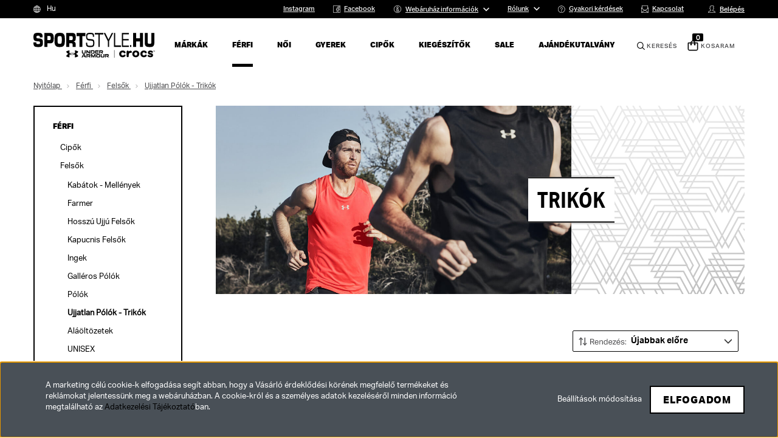

--- FILE ---
content_type: text/html; charset=UTF-8
request_url: https://www.sportstyle.hu/ferfi_53/felsok_316/ujjatlan_polok_trikok_331
body_size: 32226
content:

<!DOCTYPE html>
<!--[if lt IE 7]>      <html class="no-js lt-ie10 lt-ie9 lt-ie8 lt-ie7" lang="hu" dir="ltr"> <![endif]-->
<!--[if IE 7]>         <html class="no-js lt-ie10 lt-ie9 lt-ie8" lang="hu" dir="ltr"> <![endif]-->
<!--[if IE 8]>         <html class="no-js lt-ie10 lt-ie9" lang="hu" dir="ltr"> <![endif]-->
<!--[if IE 9]>         <html class="no-js lt-ie10" lang="hu" dir="ltr"> <![endif]-->
<!--[if gt IE 10]><!--> <html class="no-js" lang="hu" dir="ltr"> <!--<![endif]-->
<head>
    <title>Under Armour ujjatlan pólók és trikók férfiaknak</title>
    <meta charset="utf-8">
    <meta name="keywords" content="Ujjatlan Pólók - Trikók, Felsők, sportstyle, under armour, underamour, hovr, project rock, vanish, rush, curry, crocs, jibbitz, UA">
    <meta name="description" content="Férfi Under Armour ujjatlan pólók és trikók sportoláshoz vagy utcai viselethez, a legmodernebb technológiákkal">
    <meta name="robots" content="index, follow">
    <meta property="og:title" content="Under Armour ujjatlan pólók és trikók férfiaknak" />
    <meta property="og:description" content="Férfi Under Armour ujjatlan pólók és trikók sportoláshoz vagy utcai viselethez, a legmodernebb technológiákkal" />
    <meta property="og:type" content="website" />
    <meta property="og:url" content="https://www.sportstyle.hu/ferfi_53/felsok_316/ujjatlan_polok_trikok_331" />
    <meta property="og:image" content="https://fpstest1.cdn.shoprenter.hu/custom/fpstest1/image/cache/w1200h628/API_UNDER_ARMOUR/6007622-100/63e095a9-05cc-463e-a6e1-6bd50f1332eac543c2b3bb0b1e52c5e785fe14aa6305-740139.webp?lastmod=0.1756618230" />
    <link href="https://fpstest1.cdn.shoprenter.hu/custom/fpstest1/image/data/logos/favicon2.png?lastmod=1701855133.1756618230" rel="icon" />
    <link href="https://fpstest1.cdn.shoprenter.hu/custom/fpstest1/image/data/logos/favicon2.png?lastmod=1701855133.1756618230" rel="apple-touch-icon" />
    <base href="https://www.sportstyle.hu:443" />
    <meta name="google-site-verification" content="Wxu0rDHCMpNSFWMXm_52AzIDYeiGOhu1d8HMMA70xgY"/>
<meta name="facebook-domain-verification" content="59xo0zeh8ajszawkxouamv8dqi65j3" />
<meta name="msvalidate.01" content="688C76FF6C3BF6463D9DA4BAD145F1C0" />

    <meta name="viewport" content="width=device-width, initial-scale=1">
            <link href="https://www.sportstyle.hu/ferfi_53/felsok_316/ujjatlan_polok_trikok_331" rel="canonical">
    
            
                    
                        <link rel="stylesheet" href="https://fpstest1.cdn.shoprenter.hu/web/compiled/css/fancybox2.css?v=1769069094" media="screen">
            <link rel="stylesheet" href="https://fpstest1.cdn.shoprenter.hu/web/compiled/css/jquery_ui.css?v=1769069093" media="screen">
            <link rel="stylesheet" href="https://fpstest1.cdn.shoprenter.hu/custom/fpstest1/catalog/view/theme/tokyo_2/style/1745484441.1537781973.1588145686.1701855986.css?v=null.1756618230" media="screen">
            <link rel="stylesheet" href="https://fpstest1.cdn.shoprenter.hu/custom/fpstest1/catalog/view/theme/tokyo_2/stylesheet/stylesheet.css?v=1701855986" media="screen">
        <script>
        window.nonProductQuality = 80;
    </script>
    <script src="//ajax.googleapis.com/ajax/libs/jquery/1.10.2/jquery.min.js"></script>
    <script>window.jQuery || document.write('<script src="https://fpstest1.cdn.shoprenter.hu/catalog/view/javascript/jquery/jquery-1.10.2.min.js?v=1484139539"><\/script>')</script>

            
    
            
        <!-- Header JavaScript codes -->
            <script src="https://fpstest1.cdn.shoprenter.hu/web/compiled/js/countdown.js?v=1769069092"></script>
                    <script src="https://fpstest1.cdn.shoprenter.hu/web/compiled/js/legacy_newsletter.js?v=1769069092"></script>
                    <script src="https://fpstest1.cdn.shoprenter.hu/web/compiled/js/base.js?v=1769069092"></script>
                    <script src="https://fpstest1.cdn.shoprenter.hu/web/compiled/js/fancybox2.js?v=1769069092"></script>
                    <script src="https://fpstest1.cdn.shoprenter.hu/web/compiled/js/before_starter2_head.js?v=1769069092"></script>
                    <script src="https://fpstest1.cdn.shoprenter.hu/web/compiled/js/before_starter2_productpage.js?v=1769069092"></script>
                    <script src="https://fpstest1.cdn.shoprenter.hu/web/compiled/js/base_bootstrap.js?v=1769069092"></script>
                    <script src="https://fpstest1.cdn.shoprenter.hu/web/compiled/js/nanobar.js?v=1769069092"></script>
                    <script src="https://fpstest1.cdn.shoprenter.hu/web/compiled/js/before_starter.js?v=1769069092"></script>
                    <script src="https://fpstest1.cdn.shoprenter.hu/web/compiled/js/listpage.js?v=1769069092"></script>
                    <!-- Header jQuery onLoad scripts -->
    <script>
        window.countdownFormat = '%D:%H:%M:%S';
        //<![CDATA[
        var BASEURL = 'https://www.sportstyle.hu';
Currency = {"symbol_left":"","symbol_right":" Ft","decimal_place":0,"decimal_point":",","thousand_point":".","currency":"HUF","value":1};

            function setAutoHelpTitles(){
                $('.autohelp[title]').each(function(){
                    if(!$(this).parents('.aurora-scroll-mode').length) {
                        $(this).attr('rel', $(this).attr('title') );
                        $(this).removeAttr('title');
                        $(this).qtip({
                            content: { text:  $(this).attr('rel') },
                            hide: { fixed: true },
                            position: {
                                corner: {
                                    target: 'topMiddle',
                                    tooltip: 'bottomMiddle'
                                },
                                adjust: {
                                    screen: true
                                }
                            },
                            style: {
                                border: { color: '#121112'},
                                background: '#ede6ed',
                                width: 300
                            }
                        });
                    }
                });
            }
            
var widgetArray = {"widget-6":true,"widget-12":true,"widget-5":true,"widget-4":true,"widget-7":true,"widget-11":true};

        $(document).ready(function(){
        // DOM ready
            
                $('.fancybox').fancybox({
                    maxWidth: 820,
                    maxHeight: 650,
                    afterLoad: function(){
                        wrapCSS = $(this.element).data('fancybox-wrapcss');
                        if(wrapCSS){
                            $('.fancybox-wrap').addClass(wrapCSS);
                        }
                    },
                    helpers: {
                        thumbs: {
                            width: 50,
                            height: 50
                        }
                    }
                });
                $('.fancybox-inline').fancybox({
                    maxWidth: 820,
                    maxHeight: 650,
                    type:'inline'
                });
                

setAutoHelpTitles();

        // /DOM ready
        });
        $(window).load(function(){
        // OnLoad
            new WishlistHandler('wishlist-add','');

$('.checkbox-list .slice-with-title .slice-options').hide()
$('.checkbox-list .slice-with-title .slice-title a').click(function(){
$(this).parents('.slice').find('.slice-options').slideToggle('slow');
});


$('.radio-list .slice-with-title .slice-options').hide()
$('.radio-list .slice-with-title .slice-title a').click(function(){
$(this).parents('.slice').find('.slice-options').slideToggle('slow');
});


window.filter_overlay.boxStatus = 1;
window.filter_overlay.contentStatus = 0;


        // /OnLoad
        });
        //]]>
    </script>
    
        <script src="https://fpstest1.cdn.shoprenter.hu/web/compiled/js/vue/manifest.bundle.js?v=1769069090"></script>
<script>
    var ShopRenter = ShopRenter || {};
    ShopRenter.onCartUpdate = function (callable) {
        document.addEventListener('cartChanged', callable)
    };
    ShopRenter.onItemAdd = function (callable) {
        document.addEventListener('AddToCart', callable)
    };
    ShopRenter.onItemDelete = function (callable) {
        document.addEventListener('deleteCart', callable)
    };
    ShopRenter.onSearchResultViewed = function (callable) {
        document.addEventListener('AuroraSearchResultViewed', callable)
    };
    ShopRenter.onSubscribedForNewsletter = function (callable) {
        document.addEventListener('AuroraSubscribedForNewsletter', callable)
    };
    ShopRenter.onCheckoutInitiated = function (callable) {
        document.addEventListener('AuroraCheckoutInitiated', callable)
    };
    ShopRenter.onCheckoutShippingInfoAdded = function (callable) {
        document.addEventListener('AuroraCheckoutShippingInfoAdded', callable)
    };
    ShopRenter.onCheckoutPaymentInfoAdded = function (callable) {
        document.addEventListener('AuroraCheckoutPaymentInfoAdded', callable)
    };
    ShopRenter.onCheckoutOrderConfirmed = function (callable) {
        document.addEventListener('AuroraCheckoutOrderConfirmed', callable)
    };
    ShopRenter.onCheckoutOrderPaid = function (callable) {
        document.addEventListener('AuroraOrderPaid', callable)
    };
    ShopRenter.onCheckoutOrderPaidUnsuccessful = function (callable) {
        document.addEventListener('AuroraOrderPaidUnsuccessful', callable)
    };
    ShopRenter.onProductPageViewed = function (callable) {
        document.addEventListener('AuroraProductPageViewed', callable)
    };
    ShopRenter.onMarketingConsentChanged = function (callable) {
        document.addEventListener('AuroraMarketingConsentChanged', callable)
    };
    ShopRenter.onCustomerRegistered = function (callable) {
        document.addEventListener('AuroraCustomerRegistered', callable)
    };
    ShopRenter.onCustomerLoggedIn = function (callable) {
        document.addEventListener('AuroraCustomerLoggedIn', callable)
    };
    ShopRenter.onCustomerUpdated = function (callable) {
        document.addEventListener('AuroraCustomerUpdated', callable)
    };
    ShopRenter.onCartPageViewed = function (callable) {
        document.addEventListener('AuroraCartPageViewed', callable)
    };
    ShopRenter.customer = {"userId":0,"userClientIP":"52.14.157.135","userGroupId":8,"customerGroupTaxMode":"gross","customerGroupPriceMode":"gross_net_tax","email":"","phoneNumber":"","name":{"firstName":"","lastName":""}};
    ShopRenter.theme = {"name":"sportstyle-fps","family":"tokyo","parent":"bootstrap"};
    ShopRenter.shop = {"name":"fpstest1","locale":"hu","currency":{"code":"HUF","rate":1},"domain":"fpstest1.myshoprenter.hu"};
    ShopRenter.page = {"route":"product\/list","queryString":"ferfi_53\/felsok_316\/ujjatlan_polok_trikok_331"};

    ShopRenter.formSubmit = function (form, callback) {
        callback();
    };

    let loadedAsyncScriptCount = 0;
    function asyncScriptLoaded(position) {
        loadedAsyncScriptCount++;
        if (position === 'body') {
            if (document.querySelectorAll('.async-script-tag').length === loadedAsyncScriptCount) {
                if (/complete|interactive|loaded/.test(document.readyState)) {
                    document.dispatchEvent(new CustomEvent('asyncScriptsLoaded', {}));
                } else {
                    document.addEventListener('DOMContentLoaded', () => {
                        document.dispatchEvent(new CustomEvent('asyncScriptsLoaded', {}));
                    });
                }
            }
        }
    }
</script>

            <script type="text/javascript" async class="async-script-tag" onload="asyncScriptLoaded('header')" src="https://static2.rapidsearch.dev/resultpage.js?shop=fpstest1.shoprenter.hu"></script>
            <script type="text/javascript" async class="async-script-tag" onload="asyncScriptLoaded('header')" src="https://onsite.optimonk.com/script.js?account=142919"></script>
    
                    <script type="text/javascript" src="https://fpstest1.cdn.shoprenter.hu/web/compiled/js/vue/customerEventDispatcher.bundle.js?v=1769069090"></script>




        <!-- Custom header scripts -->
    <script type="text/javascript">

</script>
    
                
            
            <script>window.dataLayer=window.dataLayer||[];function gtag(){dataLayer.push(arguments)};var ShopRenter=ShopRenter||{};ShopRenter.config=ShopRenter.config||{};ShopRenter.config.googleConsentModeDefaultValue="granted";</script>                        <script type="text/javascript" src="https://fpstest1.cdn.shoprenter.hu/web/compiled/js/vue/googleConsentMode.bundle.js?v=1769069090"></script>

            <!-- Meta Pixel Code -->
<script>
!function(f,b,e,v,n,t,s)
{if(f.fbq)return;n=f.fbq=function(){n.callMethod?
n.callMethod.apply(n,arguments):n.queue.push(arguments)};
if(!f._fbq)f._fbq=n;n.push=n;n.loaded=!0;n.version='2.0';
n.queue=[];t=b.createElement(e);t.async=!0;
t.src=v;s=b.getElementsByTagName(e)[0];
s.parentNode.insertBefore(t,s)}(window, document,'script',
'https://connect.facebook.net/en_US/fbevents.js');
fbq('consent', 'revoke');
fbq('init', '103484933347216');
fbq('track', 'PageView');
document.addEventListener('AuroraAddedToCart', function(auroraEvent) {
    var fbpId = [];
    var fbpValue = 0;
    var fbpCurrency = '';

    auroraEvent.detail.products.forEach(function(item) {
        fbpValue += parseFloat(item.grossUnitPrice) * item.quantity;
        fbpId.push(item.id);
        fbpCurrency = item.currency;
    });


    fbq('track', 'AddToCart', {
        content_ids: fbpId,
        content_type: 'product',
        value: fbpValue,
        currency: fbpCurrency
    }, {
        eventID: auroraEvent.detail.event.id
    });
})
window.addEventListener('AuroraMarketingCookie.Changed', function(event) {
            let consentStatus = event.detail.isAccepted ? 'grant' : 'revoke';
            if (typeof fbq === 'function') {
                fbq('consent', consentStatus);
            }
        });
</script>
<noscript><img height="1" width="1" style="display:none"
src="https://www.facebook.com/tr?id=103484933347216&ev=PageView&noscript=1"
/></noscript>
<!-- End Meta Pixel Code -->
            
            
            
                <!--Global site tag(gtag.js)--><script async src="https://www.googletagmanager.com/gtag/js?id=AW-942510674"></script><script>window.dataLayer=window.dataLayer||[];function gtag(){dataLayer.push(arguments);}
gtag('js',new Date());gtag('config','AW-942510674',{"allow_enhanced_conversions":true});gtag('config','G-H6V2VJPCYE');</script>                                <script type="text/javascript" src="https://fpstest1.cdn.shoprenter.hu/web/compiled/js/vue/GA4EventSender.bundle.js?v=1769069090"></script>

    
    
</head>

<body id="body" class="bootstrap-body page-body product-list-body category-list-body list_page_body category_list_body body-pathway-top desktop-device-body body-pathway-top tokyo_2-body" role="document">
            
    
<div id="fb-root"></div>
<script>(function (d, s, id) {
        var js, fjs = d.getElementsByTagName(s)[0];
        if (d.getElementById(id)) return;
        js = d.createElement(s);
        js.id = id;
        js.src = "//connect.facebook.net/hu_HU/sdk/xfbml.customerchat.js#xfbml=1&version=v2.12&autoLogAppEvents=1";
        fjs.parentNode.insertBefore(js, fjs);
    }(document, "script", "facebook-jssdk"));
</script>



            

<!-- cached -->    <div id="first-login-nanobar-button">
    <img src="https://fpstest1.cdn.shoprenter.hu/catalog/view/theme/default/image/cog-settings-grey.svg?v=null.1756618230" class="sr-cog" alt="" width="24" height="24"/>
</div>
<div id="firstLogNanobar" class="Fixed aurora-nanobar aurora-nanobar-firstlogin">
    <div class="aurora-nanobar-container">
        <span id="nanoTextCookies" class="aurora-nanobar-text"
              style="font-size: px;">A marketing célú cookie-k elfogadása segít abban, hogy a Vásárló érdeklődési körének megfelelő termékeket és reklámokat jelentessünk meg a webáruházban. A cookie-król és a személyes adatok kezeléséről minden információ megtalálható az <a href="https://fpstest1.shoprenter.hu/adatvedelem">Adatkezelési Tájékoztató</a>ban.
        </span>
        <div class="aurora-nanobar-buttons-wrapper nanobar-buttons">
            <a id ="aurora-nanobar-settings-button" href="">
                <span>Beállítások módosítása</span>
            </a>
            <a id="auroraNanobarCloseCookies" href="" class="button btn btn-primary aurora-nanobar-btn" data-button-save-text="Beállítások mentése">
                <span>Elfogadom</span>
            </a>
        </div>
        <div class="aurora-nanobar-cookies" style="display: none;">
            <div class="form-group">
                <label><input type="checkbox" name="required_cookies" id="required-cookies" disabled="disabled" checked="checked" /> Szükséges cookie-k</label>
                <div class="cookies-help-text">
                    Ezek a cookie-k segítenek abban, hogy a webáruház használható és működőképes legyen.
                </div>
            </div>
            <div class="form-group">
                <label>
                    <input type="checkbox" name="marketing_cookies" id="marketing-cookies"
                             checked />
                    Marketing cookie-k
                </label>
                <div class="cookies-help-text">
                    Ezeket a cookie-k segítenek abban, hogy az Ön érdeklődési körének megfelelő reklámokat és termékeket jelenítsük meg a webáruházban.
                </div>
            </div>
        </div>
    </div>
</div>

<script>

    (function ($) {
        $(document).ready(function () {
            new AuroraNanobar.FirstLogNanobarCheckbox(jQuery('#firstLogNanobar'), 'bottom');
        });
    })(jQuery);

</script>
<!-- /cached -->

    
                <!-- cached -->




        







    
    
    <link media="screen and (max-width: 992px)" rel="stylesheet" href="https://fpstest1.cdn.shoprenter.hu/catalog/view/javascript/jquery/jquery-mmenu/dist/css/jquery.mmenu.all.css?v=1484139539">
    <script src="https://fpstest1.cdn.shoprenter.hu/catalog/view/javascript/jquery/jquery-mmenu/dist/js/jquery.mmenu.all.min.js?v=1484139539"></script>
        <script src="https://fpstest1.cdn.shoprenter.hu/catalog/view/javascript/jquery/product_count_in_cart.js?v=1530610005"></script>

    <script>
        $(document).ready(function(){$('#menu-nav').mmenu({navbar:{title:'Menü'},extensions:["theme-dark","border-full"],offCanvas:{position:"left",zposition:"back"},counters:true,searchfield:{add:true,search:true,placeholder:'',noResults:''}});function setLanguagesMobile(type){$('.'+type+'-change-mobile').click(function(e){e.preventDefault();$('#'+type+'_value_mobile').attr('value',$(this).data('value'));$('#mobile_'+type+'_form').submit();});}
setLanguagesMobile('language');setLanguagesMobile('currency');});    </script>

    <form action="index.php" method="post" enctype="multipart/form-data" id="mobile_currency_form">
        <input id="currency_value_mobile" type="hidden" value="" name="currency_id"/>
    </form>

    <form action="index.php" method="post" enctype="multipart/form-data" id="mobile_language_form">
        <input id="language_value_mobile" type="hidden" value="" name="language_code"/>
    </form>

    
    <div id="menu-nav">
        <ul>
                                            <li class="mm-title mm-group-title text-center"><span><i class="sr-icon-tags"></i> Kategóriák</span></li>
    
    <li>
    <a href="https://www.sportstyle.hu/marka">            <h3 class="category-list-link-text">Márkák</h3>
        </a>
            <ul><li>
    <a href="https://www.sportstyle.hu/marka/gap-732">            GAP
        </a>
            <ul><li>
    <a href="https://www.sportstyle.hu/marka/gap-732/ferfi-735">            Férfi
        </a>
            <ul><li>
    <a href="https://www.sportstyle.hu/marka/gap-732/ferfi-735/felsok-739">            Felsők
        </a>
    </li><li>
    <a href="https://www.sportstyle.hu/marka/gap-732/ferfi-735/alsok-740">            Alsók
        </a>
    </li><li>
    <a href="https://www.sportstyle.hu/marka/gap-732/ferfi-735/cipok-741">            Cipők
        </a>
    </li><li>
    <a href="https://www.sportstyle.hu/marka/gap-732/ferfi-735/kiegeszitok-742">            Kiegészítők
        </a>
    </li></ul>
    </li><li>
    <a href="https://www.sportstyle.hu/marka/gap-732/noi-737">            Női
        </a>
            <ul><li>
    <a href="https://www.sportstyle.hu/marka/gap-732/noi-737/felsok-743">            Felsők
        </a>
    </li><li>
    <a href="https://www.sportstyle.hu/marka/gap-732/noi-737/alsok-745">            Alsók
        </a>
    </li><li>
    <a href="https://www.sportstyle.hu/marka/gap-732/noi-737/cipok-748">            Cipők
        </a>
    </li><li>
    <a href="https://www.sportstyle.hu/marka/gap-732/noi-737/kiegeszitok-750">            Kiegészítők
        </a>
    </li></ul>
    </li><li>
    <a href="https://www.sportstyle.hu/marka/gap-732/gyerek-738">            Gyerek
        </a>
            <ul><li>
    <a href="https://www.sportstyle.hu/marka/gap-732/gyerek-738/felsok-752">            Felsők
        </a>
    </li><li>
    <a href="https://www.sportstyle.hu/marka/gap-732/gyerek-738/alsok-754">            Alsók
        </a>
    </li><li>
    <a href="https://www.sportstyle.hu/marka/gap-732/gyerek-738/cipok-756">            Cipők
        </a>
    </li><li>
    <a href="https://www.sportstyle.hu/marka/gap-732/gyerek-738/kiegeszitok-757">            Kiegészítők
        </a>
    </li></ul>
    </li></ul>
    </li><li>
    <a href="https://www.sportstyle.hu/marka/marka-under-armour">            Under Armour
        </a>
            <ul><li>
    <a href="https://www.sportstyle.hu/marka/marka-under-armour/marka-under-armour-ferfi">            Férfi
        </a>
            <ul><li>
    <a href="https://www.sportstyle.hu/marka/marka-under-armour/marka-under-armour-ferfi/marka-under-armour-ferfi-felso">            Felsők
        </a>
    </li><li>
    <a href="https://www.sportstyle.hu/marka/marka-under-armour/marka-under-armour-ferfi/marka-under-armour-ferfi-also">            Alsók
        </a>
    </li><li>
    <a href="https://www.sportstyle.hu/marka/marka-under-armour/marka-under-armour-ferfi/marka-under-armour-ferfi-cipo">            Cipők
        </a>
    </li><li>
    <a href="https://www.sportstyle.hu/marka/marka-under-armour/marka-under-armour-ferfi/marka-under-armour-ferfi-kiegeszito">            Kiegészítők
        </a>
    </li></ul>
    </li><li>
    <a href="https://www.sportstyle.hu/marka/marka-under-armour/marka-under-armour-noi">            Női
        </a>
            <ul><li>
    <a href="https://www.sportstyle.hu/marka/marka-under-armour/marka-under-armour-noi/marka-under-armour-noi-felso">            Felsők
        </a>
    </li><li>
    <a href="https://www.sportstyle.hu/marka/marka-under-armour/marka-under-armour-noi/marka-under-armour-noi-also">            Alsók
        </a>
    </li><li>
    <a href="https://www.sportstyle.hu/marka/marka-under-armour/marka-under-armour-noi/marka-under-armour-noi-cipo">            Cipők
        </a>
    </li><li>
    <a href="https://www.sportstyle.hu/marka/marka-under-armour/marka-under-armour-noi/marka-under-armour-noi-kiegeszito">            Kiegészítők
        </a>
    </li></ul>
    </li><li>
    <a href="https://www.sportstyle.hu/marka/marka-under-armour/marka-under-armour-gyerek">            Gyerek
        </a>
            <ul><li>
    <a href="https://www.sportstyle.hu/marka/marka-under-armour/marka-under-armour-gyerek/cipok-654">            Cipők
        </a>
    </li><li>
    <a href="https://www.sportstyle.hu/marka/marka-under-armour/marka-under-armour-gyerek/marka-under-armour-gyerek-felso">            Felsők
        </a>
    </li><li>
    <a href="https://www.sportstyle.hu/marka/marka-under-armour/marka-under-armour-gyerek/marka-under-armour-gyerek-also">            Alsók
        </a>
    </li><li>
    <a href="https://www.sportstyle.hu/marka/marka-under-armour/marka-under-armour-gyerek/marka-under-armour-gyerek-kiegeszito">            Kiegészítők
        </a>
    </li></ul>
    </li></ul>
    </li><li>
    <a href="https://www.sportstyle.hu/marka/marka-crocs">            Crocs
        </a>
            <ul><li>
    <a href="https://www.sportstyle.hu/marka/marka-crocs/marka-crocs-ferfi">            Férfi
        </a>
            <ul><li>
    <a href="https://www.sportstyle.hu/marka/marka-crocs/marka-crocs-ferfi/marka-crocs-ferfi-csizma">            Csizmák
        </a>
    </li><li>
    <a href="https://www.sportstyle.hu/marka/marka-crocs/marka-crocs-ferfi/marka-crocs-ferfi-cipo">            Cipők
        </a>
    </li><li>
    <a href="https://www.sportstyle.hu/marka/marka-crocs/marka-crocs-ferfi/marka-crocs-ferfi-papucs">            Papucsok
        </a>
    </li><li>
    <a href="https://www.sportstyle.hu/marka/marka-crocs/marka-crocs-ferfi/marka-crocs-ferfi-szandal">            Szandálok
        </a>
    </li><li>
    <a href="https://www.sportstyle.hu/marka/marka-crocs/marka-crocs-ferfi/marka-crocs-ferfi-klumpa">            Klumpák
        </a>
    </li><li>
    <a href="https://www.sportstyle.hu/marka/marka-crocs/marka-crocs-ferfi/marka-crocs-ferfi-kiegeszito">            Kiegészítők
        </a>
    </li></ul>
    </li><li>
    <a href="https://www.sportstyle.hu/marka/marka-crocs/marka-crocs-noi">            Női
        </a>
            <ul><li>
    <a href="https://www.sportstyle.hu/marka/marka-crocs/marka-crocs-noi/marka-crocs-noi-csizma">            Csizmák
        </a>
    </li><li>
    <a href="https://www.sportstyle.hu/marka/marka-crocs/marka-crocs-noi/marka-crocs-noi-cipo">            Cipők
        </a>
    </li><li>
    <a href="https://www.sportstyle.hu/marka/marka-crocs/marka-crocs-noi/marka-crocs-noi-papucs">            Papucsok
        </a>
    </li><li>
    <a href="https://www.sportstyle.hu/marka/marka-crocs/marka-crocs-noi/marka-crocs-noi-szandal">            Szandálok
        </a>
    </li><li>
    <a href="https://www.sportstyle.hu/marka/marka-crocs/marka-crocs-noi/marka-crocs-noi-klumpa">            Klumpák
        </a>
    </li><li>
    <a href="https://www.sportstyle.hu/marka/marka-crocs/marka-crocs-noi/marka-crocs-noi-kiegeszito">            Kiegészítők
        </a>
    </li></ul>
    </li><li>
    <a href="https://www.sportstyle.hu/marka/marka-crocs/marka-crocs-gyerek">            Gyerek
        </a>
            <ul><li>
    <a href="https://www.sportstyle.hu/marka/marka-crocs/marka-crocs-gyerek/marka-crocs-gyerek-csizma">            Csizmák
        </a>
    </li><li>
    <a href="https://www.sportstyle.hu/marka/marka-crocs/marka-crocs-gyerek/marka-crocs-gyerek-cipo">            Cipők
        </a>
    </li><li>
    <a href="https://www.sportstyle.hu/marka/marka-crocs/marka-crocs-gyerek/marka-crocs-gyerek-papucs">            Papucsok
        </a>
    </li><li>
    <a href="https://www.sportstyle.hu/marka/marka-crocs/marka-crocs-gyerek/marka-crocs-gyerek-szandal">            Szandálok
        </a>
    </li><li>
    <a href="https://www.sportstyle.hu/marka/marka-crocs/marka-crocs-gyerek/marka-crocs-gyerek-klumpa">            Klumpák
        </a>
    </li><li>
    <a href="https://www.sportstyle.hu/marka/marka-crocs/marka-crocs-gyerek/marka-crocs-gyerek-kiegeszito">            Kiegészítők
        </a>
    </li></ul>
    </li></ul>
    </li></ul>
    </li><li>
    <a href="https://www.sportstyle.hu/ferfi_53">            <h3 class="category-list-link-text">Férfi</h3>
        </a>
            <ul><li>
    <a href="https://www.sportstyle.hu/ferfi_53/cipok_315">            Cipők
        </a>
            <ul><li>
    <a href="https://www.sportstyle.hu/ferfi_53/cipok_315/edzocipok_320">            Edzőcipők
        </a>
    </li><li>
    <a href="https://www.sportstyle.hu/ferfi_53/cipok_315/futocipok_321">            Futócipők
        </a>
    </li><li>
    <a href="https://www.sportstyle.hu/ferfi_53/cipok_315/kosarlabda_322">            Kosárlabda
        </a>
    </li><li>
    <a href="https://www.sportstyle.hu/ferfi_53/cipok_315/ferfi_foci_cipo">            Labdarúgás
        </a>
    </li><li>
    <a href="https://www.sportstyle.hu/ferfi_53/cipok_315/bakancsok_323">            Bakancsok
        </a>
    </li><li>
    <a href="https://www.sportstyle.hu/ferfi_53/cipok_315/golf-606">            Golf
        </a>
    </li><li>
    <a href="https://www.sportstyle.hu/ferfi_53/cipok_315/utcai_cipok_324">            Utcai Cipők
        </a>
    </li><li>
    <a href="https://www.sportstyle.hu/ferfi_53/cipok_315/papucsok_325">            Papucsok, szandálok
        </a>
    </li><li>
    <a href="https://www.sportstyle.hu/ferfi_53/cipok_315/unisex-603">            UNISEX
        </a>
    </li></ul>
    </li><li>
    <a href="https://www.sportstyle.hu/ferfi_53/felsok_316">            Felsők
        </a>
            <ul><li>
    <a href="https://www.sportstyle.hu/ferfi_53/felsok_316/kabatok_mellenyek_326">            Kabátok - Mellények
        </a>
    </li><li>
    <a href="https://www.sportstyle.hu/ferfi_53/felsok_316/farmer_760">            Farmer
        </a>
    </li><li>
    <a href="https://www.sportstyle.hu/ferfi_53/felsok_316/hosszu_ujju_felsok_328">            Hosszú Ujjú Felsők
        </a>
    </li><li>
    <a href="https://www.sportstyle.hu/ferfi_53/felsok_316/kapucnis_felsok_327">            Kapucnis Felsők
        </a>
    </li><li>
    <a href="https://www.sportstyle.hu/ferfi_53/felsok_316/ingek_762">            Ingek
        </a>
    </li><li>
    <a href="https://www.sportstyle.hu/ferfi_53/felsok_316/galleros_polok_330">            Galléros Pólók
        </a>
    </li><li>
    <a href="https://www.sportstyle.hu/ferfi_53/felsok_316/polok_329">            Pólók
        </a>
    </li><li>
    <a href="https://www.sportstyle.hu/ferfi_53/felsok_316/ujjatlan_polok_trikok_331">            Ujjatlan Pólók - Trikók
        </a>
    </li><li>
    <a href="https://www.sportstyle.hu/ferfi_53/felsok_316/alaoltozetek_332">            Aláöltözetek
        </a>
    </li><li>
    <a href="https://www.sportstyle.hu/ferfi_53/felsok_316/unisex-682">            UNISEX
        </a>
    </li></ul>
    </li><li>
    <a href="https://www.sportstyle.hu/ferfi_53/alsok_317">            Alsók
        </a>
            <ul><li>
    <a href="https://www.sportstyle.hu/ferfi_53/alsok_317/farmer_765">            Farmer
        </a>
    </li><li>
    <a href="https://www.sportstyle.hu/ferfi_53/alsok_317/melegito_alsok_333">            Melegítő Alsók
        </a>
    </li><li>
    <a href="https://www.sportstyle.hu/ferfi_53/alsok_317/leggingek_334">            Leggingek
        </a>
    </li><li>
    <a href="https://www.sportstyle.hu/ferfi_53/alsok_317/hosszu_nadragok_335">            Hosszú Nadrágok
        </a>
    </li><li>
    <a href="https://www.sportstyle.hu/ferfi_53/alsok_317/rovid_nadragok_336">            Rövid Nadrágok
        </a>
    </li><li>
    <a href="https://www.sportstyle.hu/ferfi_53/alsok_317/ferfi-szettek-646">            Férfi Szettek
        </a>
    </li><li>
    <a href="https://www.sportstyle.hu/ferfi_53/alsok_317/alaoltozetek_337">            Aláöltözetek
        </a>
    </li><li>
    <a href="https://www.sportstyle.hu/ferfi_53/alsok_317/alsonemuk_338">            Alsóneműk
        </a>
    </li><li>
    <a href="https://www.sportstyle.hu/ferfi_53/alsok_317/unisex-607">            UNISEX
        </a>
    </li></ul>
    </li><li>
    <a href="https://www.sportstyle.hu/ferfi_53/kiegeszitok_318">            Kiegészítők
        </a>
            <ul><li>
    <a href="https://www.sportstyle.hu/ferfi_53/kiegeszitok_318/hatizsakok_tornazsakok_339">            Hátizsákok - Tornazsákok
        </a>
    </li><li>
    <a href="https://www.sportstyle.hu/ferfi_53/kiegeszitok_318/sporttaskak_340">            Sporttáskák
        </a>
    </li><li>
    <a href="https://www.sportstyle.hu/ferfi_53/kiegeszitok_318/baseball_sapkak_341">            Baseball Sapkák
        </a>
    </li><li>
    <a href="https://www.sportstyle.hu/ferfi_53/kiegeszitok_318/teli_sapkak_342">            Téli Sapkák
        </a>
    </li><li>
    <a href="https://www.sportstyle.hu/ferfi_53/kiegeszitok_318/kesztyuk_343">            Kesztyűk
        </a>
    </li><li>
    <a href="https://www.sportstyle.hu/ferfi_53/kiegeszitok_318/zoknik_344">            Zoknik
        </a>
    </li><li>
    <a href="https://www.sportstyle.hu/ferfi_53/kiegeszitok_318/napszemuvegek_492">            Napszemüvegek
        </a>
    </li><li>
    <a href="https://www.sportstyle.hu/ferfi_53/kiegeszitok_318/kulacsok-499">            Kulacsok
        </a>
    </li><li>
    <a href="https://www.sportstyle.hu/ferfi_53/kiegeszitok_318/ferfi-jibbitz-papucsdiszek">            Jibbitz papucsdíszek
        </a>
    </li><li>
    <a href="https://www.sportstyle.hu/ferfi_53/kiegeszitok_318/egyebek_345">            Egyebek
        </a>
    </li></ul>
    </li><li>
    <a href="https://www.sportstyle.hu/ferfi_53/sportok_319">            Sportok
        </a>
            <ul><li>
    <a href="https://www.sportstyle.hu/ferfi_53/sportok_319/fitnesz_348">            Fitnesz
        </a>
    </li><li>
    <a href="https://www.sportstyle.hu/ferfi_53/sportok_319/futas_347">            Futás
        </a>
    </li><li>
    <a href="https://www.sportstyle.hu/ferfi_53/sportok_319/kosarlabda_346">            Kosárlabda
        </a>
    </li><li>
    <a href="https://www.sportstyle.hu/ferfi_53/sportok_319/ferfi_sport_labdarugas">            Labdarúgás
        </a>
    </li><li>
    <a href="https://www.sportstyle.hu/ferfi_53/sportok_319/golf_349">            Golf
        </a>
    </li></ul>
    </li><li>
    <a href="https://www.sportstyle.hu/ferfi_53/ujdonsagok_421">            Újdonságok
        </a>
    </li><li>
    <a href="https://www.sportstyle.hu/ferfi_53/hovr_422">            HOVR
        </a>
    </li><li>
    <a href="https://www.sportstyle.hu/ferfi_53/rush_425">            RUSH
        </a>
    </li></ul>
    </li><li>
    <a href="https://www.sportstyle.hu/noi_54">            <h3 class="category-list-link-text">Női</h3>
        </a>
            <ul><li>
    <a href="https://www.sportstyle.hu/noi_54/cipok_350">            Cipők
        </a>
            <ul><li>
    <a href="https://www.sportstyle.hu/noi_54/cipok_350/edzocipok_360">            Edzőcipők
        </a>
    </li><li>
    <a href="https://www.sportstyle.hu/noi_54/cipok_350/futocipok_361">            Futócipők
        </a>
    </li><li>
    <a href="https://www.sportstyle.hu/noi_54/cipok_350/kosarlabda-616">            Kosárlabda
        </a>
    </li><li>
    <a href="https://www.sportstyle.hu/noi_54/cipok_350/labdarugas-678">            Labdarúgás
        </a>
    </li><li>
    <a href="https://www.sportstyle.hu/noi_54/cipok_350/bakancsok_362">            Bakancsok, csizmák
        </a>
    </li><li>
    <a href="https://www.sportstyle.hu/noi_54/cipok_350/golf-613">            Golf
        </a>
    </li><li>
    <a href="https://www.sportstyle.hu/noi_54/cipok_350/utcai_cipok_363">            Utcai Cipők
        </a>
    </li><li>
    <a href="https://www.sportstyle.hu/noi_54/cipok_350/papucsok_364">            Papucsok, szandálok
        </a>
    </li><li>
    <a href="https://www.sportstyle.hu/noi_54/cipok_350/teniszcipok-eletstilus-618">            Teniszcipők, életstilus
        </a>
    </li><li>
    <a href="https://www.sportstyle.hu/noi_54/cipok_350/unisex-612">            UNISEX
        </a>
    </li></ul>
    </li><li>
    <a href="https://www.sportstyle.hu/noi_54/felsok_351">            Felsők
        </a>
            <ul><li>
    <a href="https://www.sportstyle.hu/noi_54/felsok_351/farmer-766">            Farmerek
        </a>
    </li><li>
    <a href="https://www.sportstyle.hu/noi_54/felsok_351/ingek_768">            Ingek
        </a>
    </li><li>
    <a href="https://www.sportstyle.hu/noi_54/felsok_351/kabatok_mellenyek_365">            Kabátok - Mellények
        </a>
    </li><li>
    <a href="https://www.sportstyle.hu/noi_54/felsok_351/kapucnis_felsok_366">            Kapucnis felsők
        </a>
    </li><li>
    <a href="https://www.sportstyle.hu/noi_54/felsok_351/hosszu_ujju_felsok_367">            Hosszú Ujjú Felsők
        </a>
    </li><li>
    <a href="https://www.sportstyle.hu/noi_54/felsok_351/polok_368">            Pólók, Body
        </a>
    </li><li>
    <a href="https://www.sportstyle.hu/noi_54/felsok_351/ujjatlan_polok_trikok_369">            Ujjatlan pólók - Trikók
        </a>
    </li><li>
    <a href="https://www.sportstyle.hu/noi_54/felsok_351/alaoltozetek_370">            Aláöltözetek
        </a>
    </li><li>
    <a href="https://www.sportstyle.hu/noi_54/felsok_351/topok_sportmelltartok_371">            Topok - Sportmelltartók
        </a>
    </li><li>
    <a href="https://www.sportstyle.hu/noi_54/felsok_351/plus-size-676">            Plus Size
        </a>
    </li><li>
    <a href="https://www.sportstyle.hu/noi_54/felsok_351/unisex-621">            UNISEX
        </a>
    </li></ul>
    </li><li>
    <a href="https://www.sportstyle.hu/noi_54/alsok_352">            Alsók
        </a>
            <ul><li>
    <a href="https://www.sportstyle.hu/noi_54/alsok_352/farmerek_771">            Farmerek
        </a>
    </li><li>
    <a href="https://www.sportstyle.hu/noi_54/alsok_352/melegito_alsok_372">            Melegítő Alsók
        </a>
    </li><li>
    <a href="https://www.sportstyle.hu/noi_54/alsok_352/leggingek_373">            Leggingek
        </a>
    </li><li>
    <a href="https://www.sportstyle.hu/noi_54/alsok_352/caprik_cropok_374">            Caprik - Cropok
        </a>
    </li><li>
    <a href="https://www.sportstyle.hu/noi_54/alsok_352/rovid_nadragok_375">            Rövid Nadrágok
        </a>
    </li><li>
    <a href="https://www.sportstyle.hu/noi_54/alsok_352/ruhak-szoknyak-672">            Ruhák, szoknyák
        </a>
    </li><li>
    <a href="https://www.sportstyle.hu/noi_54/alsok_352/noi-szettek-624">            Női Szettek
        </a>
    </li><li>
    <a href="https://www.sportstyle.hu/noi_54/alsok_352/plus-size-675">            Plus Size
        </a>
    </li><li>
    <a href="https://www.sportstyle.hu/noi_54/alsok_352/alaoltozetek_376">            Aláöltözetek
        </a>
    </li><li>
    <a href="https://www.sportstyle.hu/noi_54/alsok_352/alsonemuk_377">            Alsóneműk
        </a>
    </li><li>
    <a href="https://www.sportstyle.hu/noi_54/alsok_352/unisex-622">            UNISEX
        </a>
    </li></ul>
    </li><li>
    <a href="https://www.sportstyle.hu/noi_54/kiegeszitok_353">            Kiegészítők
        </a>
            <ul><li>
    <a href="https://www.sportstyle.hu/noi_54/kiegeszitok_353/hatizsakok_tornazsakok_378">            Hátizsákok - Tornazsákok
        </a>
    </li><li>
    <a href="https://www.sportstyle.hu/noi_54/kiegeszitok_353/sporttaskak_379">            Sporttáskák
        </a>
    </li><li>
    <a href="https://www.sportstyle.hu/noi_54/kiegeszitok_353/oldaltaskak_380">            Oldaltáskák
        </a>
    </li><li>
    <a href="https://www.sportstyle.hu/noi_54/kiegeszitok_353/baseball_sapkak_381">            Baseball Sapkák
        </a>
    </li><li>
    <a href="https://www.sportstyle.hu/noi_54/kiegeszitok_353/teli_sapkak_382">            Téli Sapkák
        </a>
    </li><li>
    <a href="https://www.sportstyle.hu/noi_54/kiegeszitok_353/kesztyuk_383">            Kesztyűk
        </a>
    </li><li>
    <a href="https://www.sportstyle.hu/noi_54/kiegeszitok_353/zoknik_384">            Zoknik
        </a>
    </li><li>
    <a href="https://www.sportstyle.hu/noi_54/kiegeszitok_353/napszemuvegek_494">            Napszemüvegek
        </a>
    </li><li>
    <a href="https://www.sportstyle.hu/noi_54/kiegeszitok_353/kulacsok-500">            Kulacsok
        </a>
    </li><li>
    <a href="https://www.sportstyle.hu/noi_54/kiegeszitok_353/noi-jibbitz-papucsdiszek">            Jibbitz papucsdíszek
        </a>
    </li><li>
    <a href="https://www.sportstyle.hu/noi_54/kiegeszitok_353/egyebek_385">            Egyebek
        </a>
    </li></ul>
    </li><li>
    <a href="https://www.sportstyle.hu/noi_54/sportok_354">            Sportok
        </a>
            <ul><li>
    <a href="https://www.sportstyle.hu/noi_54/sportok_354/fitnesz_387">            Fitnesz
        </a>
    </li><li>
    <a href="https://www.sportstyle.hu/noi_54/sportok_354/futas_386">            Futás
        </a>
    </li><li>
    <a href="https://www.sportstyle.hu/noi_54/sportok_354/kosarlabda-649">            Kosárlabda
        </a>
    </li><li>
    <a href="https://www.sportstyle.hu/noi_54/sportok_354/labdarugas-652">            Labdarúgás
        </a>
    </li><li>
    <a href="https://www.sportstyle.hu/noi_54/sportok_354/golf-651">            Golf
        </a>
    </li></ul>
    </li><li>
    <a href="https://www.sportstyle.hu/noi_54/ujdonsagok_428">            Újdonságok
        </a>
    </li><li>
    <a href="https://www.sportstyle.hu/noi_54/hovr_429">            HOVR
        </a>
    </li><li>
    <a href="https://www.sportstyle.hu/noi_54/rush_432">            RUSH
        </a>
    </li></ul>
    </li><li>
    <a href="https://www.sportstyle.hu/gyerek_78">            <h3 class="category-list-link-text">Gyerek</h3>
        </a>
            <ul><li>
    <a href="https://www.sportstyle.hu/gyerek_78/baba-774">            Fiú Baba
        </a>
            <ul><li>
    <a href="https://www.sportstyle.hu/gyerek_78/baba-774/labbelik-776">            Lábbelik
        </a>
    </li><li>
    <a href="https://www.sportstyle.hu/gyerek_78/baba-774/kabatok_overalok_784">            Kabátok Overálok
        </a>
    </li><li>
    <a href="https://www.sportstyle.hu/gyerek_78/baba-774/felsok_784">            Felsők
        </a>
    </li><li>
    <a href="https://www.sportstyle.hu/gyerek_78/baba-774/alsok_rugdalodzok_788">            Alsók Rugdalódzók
        </a>
    </li><li>
    <a href="https://www.sportstyle.hu/gyerek_78/baba-774/body_791">            Body
        </a>
    </li><li>
    <a href="https://www.sportstyle.hu/gyerek_78/baba-774/szettek_792">            Szettek
        </a>
    </li><li>
    <a href="https://www.sportstyle.hu/gyerek_78/baba-774/farmer_794">            Farmer
        </a>
    </li><li>
    <a href="https://www.sportstyle.hu/gyerek_78/baba-774/kiegeszitok_797">            Kiegészítők
        </a>
    </li></ul>
    </li><li>
    <a href="https://www.sportstyle.hu/gyerek_78/lany-baba-779">            Lány Baba
        </a>
            <ul><li>
    <a href="https://www.sportstyle.hu/gyerek_78/lany-baba-779/labbelik-782">            Lábbelik
        </a>
    </li><li>
    <a href="https://www.sportstyle.hu/gyerek_78/lany-baba-779/kabatok_overalok_800">            Kabátok Overálok
        </a>
    </li><li>
    <a href="https://www.sportstyle.hu/gyerek_78/lany-baba-779/felsok_802">            Felsők
        </a>
    </li><li>
    <a href="https://www.sportstyle.hu/gyerek_78/lany-baba-779/alsok_rugdalodzok_806">            Alsók Rugdalódzók
        </a>
    </li><li>
    <a href="https://www.sportstyle.hu/gyerek_78/lany-baba-779/body_817">            Body
        </a>
    </li><li>
    <a href="https://www.sportstyle.hu/gyerek_78/lany-baba-779/szettek_814">            Szettek
        </a>
    </li><li>
    <a href="https://www.sportstyle.hu/gyerek_78/lany-baba-779/farmer_809">            Farmer
        </a>
    </li><li>
    <a href="https://www.sportstyle.hu/gyerek_78/lany-baba-779/ruhak_szoknyak_811">            Ruhák Szoknyák
        </a>
    </li><li>
    <a href="https://www.sportstyle.hu/gyerek_78/lany-baba-779/kiegeszitok_805">            Kiegészítők
        </a>
    </li></ul>
    </li><li>
    <a href="https://www.sportstyle.hu/gyerek_78/kisfiu_444">            Kisfiú
        </a>
            <ul><li>
    <a href="https://www.sportstyle.hu/gyerek_78/kisfiu_444/szettek-627">            Szettek
        </a>
    </li><li>
    <a href="https://www.sportstyle.hu/gyerek_78/kisfiu_444/cipok_446">            Lábbelik
        </a>
    </li><li>
    <a href="https://www.sportstyle.hu/gyerek_78/kisfiu_444/felsok_451">            Felsők
        </a>
    </li><li>
    <a href="https://www.sportstyle.hu/gyerek_78/kisfiu_444/alsok_452">            Alsók
        </a>
    </li><li>
    <a href="https://www.sportstyle.hu/gyerek_78/kisfiu_444/kiegeszitok_455">            Kiegészítők
        </a>
    </li></ul>
    </li><li>
    <a href="https://www.sportstyle.hu/gyerek_78/kislany_445">            Kislány
        </a>
            <ul><li>
    <a href="https://www.sportstyle.hu/gyerek_78/kislany_445/szettek-628">            Szettek
        </a>
    </li><li>
    <a href="https://www.sportstyle.hu/gyerek_78/kislany_445/cipok_454">            Lábbelik
        </a>
    </li><li>
    <a href="https://www.sportstyle.hu/gyerek_78/kislany_445/felsok_456">            Felsők
        </a>
    </li><li>
    <a href="https://www.sportstyle.hu/gyerek_78/kislany_445/alsok_457">            Alsók
        </a>
    </li><li>
    <a href="https://www.sportstyle.hu/gyerek_78/kislany_445/alaoltozetek_458">            Aláöltözetek
        </a>
    </li><li>
    <a href="https://www.sportstyle.hu/gyerek_78/kislany_445/kiegeszitok_459">            Kiegészítők
        </a>
    </li></ul>
    </li><li>
    <a href="https://www.sportstyle.hu/gyerek_78/sportok_359">            Sportok
        </a>
            <ul><li>
    <a href="https://www.sportstyle.hu/gyerek_78/sportok_359/golf-657">            Golf
        </a>
    </li><li>
    <a href="https://www.sportstyle.hu/gyerek_78/sportok_359/kosarlabda_417">            Kosárlabda
        </a>
    </li><li>
    <a href="https://www.sportstyle.hu/gyerek_78/sportok_359/futas_418">            Futás
        </a>
    </li><li>
    <a href="https://www.sportstyle.hu/gyerek_78/sportok_359/fitnesz_419">            Fitnesz
        </a>
    </li><li>
    <a href="https://www.sportstyle.hu/gyerek_78/sportok_359/gyerek_sport_labdarugas">            Labdarúgás
        </a>
    </li></ul>
    </li><li>
    <a href="https://www.sportstyle.hu/gyerek_78/ujdonsagok_447">            Újdonságok
        </a>
    </li><li>
    <a href="https://www.sportstyle.hu/gyerek_78/project_rock_448">            Project Rock
        </a>
    </li><li>
    <a href="https://www.sportstyle.hu/gyerek_78/curry_449">            Curry
        </a>
    </li></ul>
    </li><li>
    <a href="https://www.sportstyle.hu/cipok_61">            <h3 class="category-list-link-text">Cipők</h3>
        </a>
            <ul><li>
    <a href="https://www.sportstyle.hu/cipok_61/ferfi_71">            Férfi
        </a>
            <ul><li>
    <a href="https://www.sportstyle.hu/cipok_61/ferfi_71/golf-661">            Golf
        </a>
    </li><li>
    <a href="https://www.sportstyle.hu/cipok_61/ferfi_71/unisex-658">            UNISEX
        </a>
    </li><li>
    <a href="https://www.sportstyle.hu/cipok_61/ferfi_71/edzocipok_224">            Edzőcipők
        </a>
    </li><li>
    <a href="https://www.sportstyle.hu/cipok_61/ferfi_71/futocipok_223">            Futócipők
        </a>
    </li><li>
    <a href="https://www.sportstyle.hu/cipok_61/ferfi_71/kosarlabda_73">            Kosárlabda
        </a>
    </li><li>
    <a href="https://www.sportstyle.hu/cipok_61/ferfi_71/cipok_ferfi_labdarugas">            Labdarúgás
        </a>
    </li><li>
    <a href="https://www.sportstyle.hu/cipok_61/ferfi_71/outdoor_229">            Bakancsok
        </a>
    </li><li>
    <a href="https://www.sportstyle.hu/cipok_61/ferfi_71/sportstyle_230">            Utcai Cipők
        </a>
    </li><li>
    <a href="https://www.sportstyle.hu/cipok_61/ferfi_71/papucsok_74">            Papucsok, szandálok
        </a>
    </li></ul>
    </li><li>
    <a href="https://www.sportstyle.hu/cipok_61/noi_72">            Női
        </a>
            <ul><li>
    <a href="https://www.sportstyle.hu/cipok_61/noi_72/golf-663">            Golf
        </a>
    </li><li>
    <a href="https://www.sportstyle.hu/cipok_61/noi_72/kosarlabda-679">            Kosárlabda
        </a>
    </li><li>
    <a href="https://www.sportstyle.hu/cipok_61/noi_72/labdarugas-687">            Labdarúgás
        </a>
    </li><li>
    <a href="https://www.sportstyle.hu/cipok_61/noi_72/unisex-660">            UNISEX
        </a>
    </li><li>
    <a href="https://www.sportstyle.hu/cipok_61/noi_72/edzocipok_227">            Edzőcipők
        </a>
    </li><li>
    <a href="https://www.sportstyle.hu/cipok_61/noi_72/futocipok_226">            Futócipők
        </a>
    </li><li>
    <a href="https://www.sportstyle.hu/cipok_61/noi_72/bakancsok_241">            Bakancsok, csizmák
        </a>
    </li><li>
    <a href="https://www.sportstyle.hu/cipok_61/noi_72/sportstyle_242">            Utcai Cipők
        </a>
    </li><li>
    <a href="https://www.sportstyle.hu/cipok_61/noi_72/papucsok_76">            Papucsok, szandálok
        </a>
    </li></ul>
    </li><li>
    <a href="https://www.sportstyle.hu/cipok_61/kisfiu_250">            Kisfiú
        </a>
            <ul><li>
    <a href="https://www.sportstyle.hu/cipok_61/kisfiu_250/golf-664">            Golf
        </a>
    </li><li>
    <a href="https://www.sportstyle.hu/cipok_61/kisfiu_250/edzocipok_251">            Edzőcipők
        </a>
    </li><li>
    <a href="https://www.sportstyle.hu/cipok_61/kisfiu_250/futocipok_252">            Futócipők
        </a>
    </li><li>
    <a href="https://www.sportstyle.hu/cipok_61/kisfiu_250/kosarlabda_253">            Kosárlabda
        </a>
    </li><li>
    <a href="https://www.sportstyle.hu/cipok_61/kisfiu_250/cipok_fiu_labdarugas">            Labdarúgás
        </a>
    </li><li>
    <a href="https://www.sportstyle.hu/cipok_61/kisfiu_250/bakancsok_254">            Bakancsok, csizmák
        </a>
    </li><li>
    <a href="https://www.sportstyle.hu/cipok_61/kisfiu_250/utcai_cipok_255">            Utcai Cipők
        </a>
    </li><li>
    <a href="https://www.sportstyle.hu/cipok_61/kisfiu_250/papucsok_256">            Papucsok, szandálok
        </a>
    </li></ul>
    </li><li>
    <a href="https://www.sportstyle.hu/cipok_61/kislany_257">            Kislány
        </a>
            <ul><li>
    <a href="https://www.sportstyle.hu/cipok_61/kislany_257/golf-667">            Golf
        </a>
    </li><li>
    <a href="https://www.sportstyle.hu/cipok_61/kislany_257/edzocipok_258">            Edzőcipők
        </a>
    </li><li>
    <a href="https://www.sportstyle.hu/cipok_61/kislany_257/futocipok_259">            Futócipők
        </a>
    </li><li>
    <a href="https://www.sportstyle.hu/cipok_61/kislany_257/kosarlabda-491">            Kosárlabda
        </a>
    </li><li>
    <a href="https://www.sportstyle.hu/cipok_61/kislany_257/cipo_lany_labdarugas">            Labdarúgás
        </a>
    </li><li>
    <a href="https://www.sportstyle.hu/cipok_61/kislany_257/bakancsok_260">            Bakancsok, csizmák
        </a>
    </li><li>
    <a href="https://www.sportstyle.hu/cipok_61/kislany_257/utcai_cipok_261">            Utcai Cipők
        </a>
    </li><li>
    <a href="https://www.sportstyle.hu/cipok_61/kislany_257/papucsok_262">            Papucsok, szandálok
        </a>
    </li></ul>
    </li><li>
    <a href="https://www.sportstyle.hu/cipok_61/ujdonsagok_434">            Újdonságok
        </a>
    </li><li>
    <a href="https://www.sportstyle.hu/cipok_61/hovr_435">            HOVR
        </a>
    </li><li>
    <a href="https://www.sportstyle.hu/cipok_61/project_rock_436">            Project Rock
        </a>
    </li><li>
    <a href="https://www.sportstyle.hu/cipok_61/curry_437">            Curry
        </a>
    </li></ul>
    </li><li>
    <a href="https://www.sportstyle.hu/kiegeszito_249">            <h3 class="category-list-link-text">Kiegészítők</h3>
        </a>
            <ul><li>
    <a href="https://www.sportstyle.hu/kiegeszito_249/ferfi_263">            Férfi
        </a>
            <ul><li>
    <a href="https://www.sportstyle.hu/kiegeszito_249/ferfi_263/hatizsakok_tornazsakok_265">            Hátizsákok - Tornazsákok
        </a>
    </li><li>
    <a href="https://www.sportstyle.hu/kiegeszito_249/ferfi_263/sporttaskak_266">            Sporttáskák
        </a>
    </li><li>
    <a href="https://www.sportstyle.hu/kiegeszito_249/ferfi_263/baseball_sapkak_267">            Baseball Sapkák
        </a>
    </li><li>
    <a href="https://www.sportstyle.hu/kiegeszito_249/ferfi_263/teli_sapkak_268">            Téli Sapkák
        </a>
    </li><li>
    <a href="https://www.sportstyle.hu/kiegeszito_249/ferfi_263/kesztyuk_269">            Kesztyűk
        </a>
    </li><li>
    <a href="https://www.sportstyle.hu/kiegeszito_249/ferfi_263/zoknik_270">            Zoknik
        </a>
    </li><li>
    <a href="https://www.sportstyle.hu/kiegeszito_249/ferfi_263/napszemuvegek-498">            Napszemüvegek
        </a>
    </li><li>
    <a href="https://www.sportstyle.hu/kiegeszito_249/ferfi_263/kulacsok-503">            Kulacsok
        </a>
    </li><li>
    <a href="https://www.sportstyle.hu/kiegeszito_249/ferfi_263/kiegeszito-ferfi-jibbitz-papucsdisz">            Jibbitz papucsdíszek
        </a>
    </li><li>
    <a href="https://www.sportstyle.hu/kiegeszito_249/ferfi_263/egyebek_271">            Egyebek
        </a>
    </li></ul>
    </li><li>
    <a href="https://www.sportstyle.hu/kiegeszito_249/noi_264">            Női
        </a>
            <ul><li>
    <a href="https://www.sportstyle.hu/kiegeszito_249/noi_264/hatizsakok_tornazsakok_272">            Hátizsákok - Tornazsákok
        </a>
    </li><li>
    <a href="https://www.sportstyle.hu/kiegeszito_249/noi_264/sporttaskak_273">            Sporttáskák
        </a>
    </li><li>
    <a href="https://www.sportstyle.hu/kiegeszito_249/noi_264/oldaltaskak_274">            Oldaltáskák
        </a>
    </li><li>
    <a href="https://www.sportstyle.hu/kiegeszito_249/noi_264/baseball_sapkak_275">            Baseball Sapkák
        </a>
    </li><li>
    <a href="https://www.sportstyle.hu/kiegeszito_249/noi_264/teli_sapkak_276">            Téli Sapkák
        </a>
    </li><li>
    <a href="https://www.sportstyle.hu/kiegeszito_249/noi_264/kesztyuk_277">            Kesztyűk
        </a>
    </li><li>
    <a href="https://www.sportstyle.hu/kiegeszito_249/noi_264/zoknik_278">            Zoknik
        </a>
    </li><li>
    <a href="https://www.sportstyle.hu/kiegeszito_249/noi_264/napszemuvegek-497">            Napszemüvegek
        </a>
    </li><li>
    <a href="https://www.sportstyle.hu/kiegeszito_249/noi_264/kulacsok-505">            Kulacsok
        </a>
    </li><li>
    <a href="https://www.sportstyle.hu/kiegeszito_249/noi_264/kiegeszito-noi-jibbitz-papucsdisz">            Jibbitz papucsdíszek
        </a>
    </li><li>
    <a href="https://www.sportstyle.hu/kiegeszito_249/noi_264/egyebek_279">            Egyebek
        </a>
    </li></ul>
    </li><li>
    <a href="https://www.sportstyle.hu/kiegeszito_249/kisfiu_464">            Kisfiú
        </a>
            <ul><li>
    <a href="https://www.sportstyle.hu/kiegeszito_249/kisfiu_464/taskak_466">            Táskák
        </a>
    </li><li>
    <a href="https://www.sportstyle.hu/kiegeszito_249/kisfiu_464/sapkak_467">            Sapkák
        </a>
    </li><li>
    <a href="https://www.sportstyle.hu/kiegeszito_249/kisfiu_464/kiegeszito-kisfiu-zokni">            Zoknik
        </a>
    </li><li>
    <a href="https://www.sportstyle.hu/kiegeszito_249/kisfiu_464/kiegeszito-kisfiu-jibbitz-papucsdisz">            Jibbitz papucsdíszek
        </a>
    </li></ul>
    </li><li>
    <a href="https://www.sportstyle.hu/kiegeszito_249/kislany_465">            Kislány
        </a>
            <ul><li>
    <a href="https://www.sportstyle.hu/kiegeszito_249/kislany_465/taskak_468">            Táskák
        </a>
    </li><li>
    <a href="https://www.sportstyle.hu/kiegeszito_249/kislany_465/sapkak_469">            Sapkák
        </a>
    </li><li>
    <a href="https://www.sportstyle.hu/kiegeszito_249/kislany_465/kiegeszito-kislany-zokni">            Zoknik
        </a>
    </li><li>
    <a href="https://www.sportstyle.hu/kiegeszito_249/kislany_465/kiegeszito-kislany-jibbitz-papucsdisz">            Jibbitz papucsdíszek
        </a>
    </li></ul>
    </li><li>
    <a href="https://www.sportstyle.hu/kiegeszito_249/ujdonsagok_460">            Újdonságok
        </a>
    </li></ul>
    </li><li>
    <a href="https://www.sportstyle.hu/outlet_80">            <h3 class="category-list-link-text">Sale</h3>
        </a>
            <ul><li>
    <a href="https://www.sportstyle.hu/outlet_80/ferfi_116">            Férfi
        </a>
            <ul><li>
    <a href="https://www.sportstyle.hu/outlet_80/ferfi_116/cipok_282">            Cipők
        </a>
    </li><li>
    <a href="https://www.sportstyle.hu/outlet_80/ferfi_116/felsok_283">            <b>Felsők</b>
        </a>
    </li><li>
    <a href="https://www.sportstyle.hu/outlet_80/ferfi_116/alsok_284">            Alsók
        </a>
    </li><li>
    <a href="https://www.sportstyle.hu/outlet_80/ferfi_116/alaoltozetek_285">            Aláöltözetek
        </a>
    </li><li>
    <a href="https://www.sportstyle.hu/outlet_80/ferfi_116/kiegeszitok_286">            Kiegészítők
        </a>
    </li></ul>
    </li><li>
    <a href="https://www.sportstyle.hu/outlet_80/noi_117">            Női
        </a>
            <ul><li>
    <a href="https://www.sportstyle.hu/outlet_80/noi_117/cipok_287">            Cipők
        </a>
    </li><li>
    <a href="https://www.sportstyle.hu/outlet_80/noi_117/felsok_288">            Felsők
        </a>
    </li><li>
    <a href="https://www.sportstyle.hu/outlet_80/noi_117/alsok_289">            Alsók
        </a>
    </li><li>
    <a href="https://www.sportstyle.hu/outlet_80/noi_117/alaoltozetek_290">            Aláöltözetek
        </a>
    </li><li>
    <a href="https://www.sportstyle.hu/outlet_80/noi_117/kiegeszitok_291">            Kiegészítők
        </a>
    </li></ul>
    </li><li>
    <a href="https://www.sportstyle.hu/outlet_80/kisfiu_280">            Kisfiú
        </a>
            <ul><li>
    <a href="https://www.sportstyle.hu/outlet_80/kisfiu_280/cipok_292">            Cipők
        </a>
    </li><li>
    <a href="https://www.sportstyle.hu/outlet_80/kisfiu_280/felsok_293">            Felsők
        </a>
    </li><li>
    <a href="https://www.sportstyle.hu/outlet_80/kisfiu_280/alsok_294">            Alsók
        </a>
    </li><li>
    <a href="https://www.sportstyle.hu/outlet_80/kisfiu_280/kiegeszitok_296">            Kiegészítők
        </a>
    </li></ul>
    </li><li>
    <a href="https://www.sportstyle.hu/outlet_80/kislany_281">            Kislány
        </a>
            <ul><li>
    <a href="https://www.sportstyle.hu/outlet_80/kislany_281/cipok_297">            Cipők
        </a>
    </li><li>
    <a href="https://www.sportstyle.hu/outlet_80/kislany_281/felsok_298">            Felsők
        </a>
    </li><li>
    <a href="https://www.sportstyle.hu/outlet_80/kislany_281/alsok_299">            Alsók
        </a>
    </li><li>
    <a href="https://www.sportstyle.hu/outlet_80/kislany_281/kiegeszitok_301">            Kiegészítők
        </a>
    </li></ul>
    </li><li>
    <a href="https://www.sportstyle.hu/outlet_80/cipok_119">            Cipők
        </a>
            <ul><li>
    <a href="https://www.sportstyle.hu/outlet_80/cipok_119/unisex-688">            UNISEX
        </a>
    </li><li>
    <a href="https://www.sportstyle.hu/outlet_80/cipok_119/edzocipok_302">            Edzőcipők
        </a>
    </li><li>
    <a href="https://www.sportstyle.hu/outlet_80/cipok_119/futocipok_303">            Futócipők
        </a>
    </li><li>
    <a href="https://www.sportstyle.hu/outlet_80/cipok_119/kosarlabda_304">            Kosárlabda
        </a>
    </li><li>
    <a href="https://www.sportstyle.hu/outlet_80/cipok_119/bakancsok_305">            Bakancsok
        </a>
    </li><li>
    <a href="https://www.sportstyle.hu/outlet_80/cipok_119/utcai_cipok_306">            Utcai Cipők
        </a>
    </li><li>
    <a href="https://www.sportstyle.hu/outlet_80/cipok_119/papucsok_307">            Papucsok
        </a>
    </li></ul>
    </li><li>
    <a href="https://www.sportstyle.hu/outlet_80/hovr_439">            HOVR
        </a>
    </li><li>
    <a href="https://www.sportstyle.hu/outlet_80/rush_442">            RUSH
        </a>
    </li></ul>
    </li><li>
    <a href="https://www.sportstyle.hu/ajandekutalvany_470">            <h3 class="category-list-link-text">Ajándékutalvány</h3>
        </a>
    </li>

                        <li class="mm-title mm-group-title text-center"><span><i class="sr-icon-list"></i> Menüpontok</span></li>
    
                            <li class="informations-mobile-menu-item">
                <a href="https://www.instagram.com/sportstyle.hu/" target="_blank">Instagram</a>
                            </li>
                    <li class="informations-mobile-menu-item">
                <a href="https://www.facebook.com/sportstyle.hu/" target="_blank">Facebook</a>
                            </li>
                    <li class="informations-mobile-menu-item">
                <a href="https://www.sportstyle.hu/informaciok_47" target="_self">Webáruház információk</a>
                                    <ul>
                                                    <li class="informations-mobile-menu-item informations-mobile-menu-item-sublevel"><a
                                    href="https://www.sportstyle.hu/torzsvasarloi_program" target="_self">Törzsvásárlói program</a></li>
                                                    <li class="informations-mobile-menu-item informations-mobile-menu-item-sublevel"><a
                                    href="https://www.sportstyle.hu/ajandekutalvany" target="_self">Ajándékutalvány</a></li>
                                                    <li class="informations-mobile-menu-item informations-mobile-menu-item-sublevel"><a
                                    href="https://www.sportstyle.hu/merettablazat" target="_self">Méretezés, szabás</a></li>
                                                    <li class="informations-mobile-menu-item informations-mobile-menu-item-sublevel"><a
                                    href="https://www.sportstyle.hu/vasarlasi_feltetelek_5" target="_self">Vásárlási feltételek</a></li>
                                                    <li class="informations-mobile-menu-item informations-mobile-menu-item-sublevel"><a
                                    href="https://www.sportstyle.hu/szerzodesi_feltetelek" target="_self">ÁSZF</a></li>
                                                    <li class="informations-mobile-menu-item informations-mobile-menu-item-sublevel"><a
                                    href="https://www.sportstyle.hu/adatvedelem" target="_self">Adatvédelem</a></li>
                                                    <li class="informations-mobile-menu-item informations-mobile-menu-item-sublevel"><a
                                    href="https://www.sportstyle.hu/elallas" target="_self">Elállási nyilatkozat</a></li>
                                            </ul>
                            </li>
                    <li class="informations-mobile-menu-item">
                <a href="https://www.sportstyle.hu/rolunk" target="_self">Rólunk</a>
                                    <ul>
                                                    <li class="informations-mobile-menu-item informations-mobile-menu-item-sublevel"><a
                                    href="https://www.sportstyle.hu/markatortenet" target="_self">Márkatörténet</a></li>
                                                    <li class="informations-mobile-menu-item informations-mobile-menu-item-sublevel"><a
                                    href="https://www.sportstyle.hu/technologia" target="_self">Technológiák</a></li>
                                                    <li class="informations-mobile-menu-item informations-mobile-menu-item-sublevel"><a
                                    href="https://www.sportstyle.hu/sportoloink" target="_self">Sportolóink</a></li>
                                            </ul>
                            </li>
                    <li class="informations-mobile-menu-item">
                <a href="https://www.sportstyle.hu/gyakori_kerdesek_48" target="_self">Gyakori kérdések</a>
                            </li>
                    <li class="informations-mobile-menu-item">
                <a href="https://www.sportstyle.hu/index.php?route=information/contact" target="_self">Kapcsolat</a>
                            </li>
            
                <li class="mm-title mm-group-title text-center"><span><i class="sr-icon-globe"></i> Nyelvváltás</span></li>
        <li class="languages-mobile-menu-item">
            <a>Nyelvváltás</a>
            <ul>
                                    <li class="languages-mobile-menu-item languages-mobile-menu-item-sublevel">
                        <a class="language-change-mobile" data-value="hu" href="">
                            Hungarian
                        </a>
                    </li>
                            </ul>
        </li>
    
        
                            <li class="mm-title mm-group-title text-center"><span><i class="sr-icon-user"></i> Belépés és Regisztráció</span></li>
            <li class="customer-mobile-menu-item">
                <a href="index.php?route=account/login">Belépés</a>
            </li>
            <li class="customer-mobile-menu-item">
                <a href="index.php?route=account/create">Regisztráció</a>
            </li>
            

            
        </ul>
    </div>

<div id="mobile-nav"
     class="responsive-menu Fixed hidden-print mobile-menu-orientation-left">
        <a class="mobile-headers mobile-content-header" href="#menu-nav">
        <svg width="33" height="37" viewBox="0 0 33 37" fill="none" xmlns="http://www.w3.org/2000/svg">
		<path d="M28.5 6H5.5C5.224 6 5 5.776 5 5.5C5 5.224 5.224 5 5.5 5H28.5C28.776 5 29 5.224 29 5.5C29 5.776 28.776 6 28.5 6Z" fill="black" stroke="black"/>
		<path d="M28.5 13H5.5C5.224 13 5 12.776 5 12.5C5 12.224 5.224 12 5.5 12H28.5C28.776 12 29 12.224 29 12.5C29 12.776 28.776 13 28.5 13Z" fill="black" stroke="black"/>
		<path d="M28.5 20H5.5C5.224 20 5 19.776 5 19.5C5 19.224 5.224 19 5.5 19H28.5C28.776 19 29 19.224 29 19.5C29 19.776 28.776 20 28.5 20Z" fill="black" stroke="black"/>
		<path d="M0.963125 26.86H2.43313L4.46313 32.54L6.55313 26.86H7.97313V34H6.86313V28.81L4.90313 34H3.94313L2.05313 28.82V34H0.963125V26.86ZM10.4885 26.86H15.2385V27.9H11.6985V29.8H15.0385V30.85H11.6985V32.96H15.4285L15.2885 34H10.4885V26.86ZM17.5725 26.86H18.6925L21.9725 32.02V26.86H23.1525V34H22.0325L18.7425 28.86V34H17.5725V26.86ZM26.7621 26.86V31.14C26.7621 31.8133 26.8821 32.3167 27.1221 32.65C27.3688 32.9767 27.7821 33.14 28.3621 33.14C28.9354 33.14 29.3388 32.9767 29.5721 32.65C29.8121 32.3167 29.9321 31.8133 29.9321 31.14V26.86H31.1421V31.14C31.1421 31.6933 31.0754 32.1633 30.9421 32.55C30.8088 32.93 30.6188 33.2433 30.3721 33.49C30.1254 33.73 29.8321 33.9033 29.4921 34.01C29.1521 34.1233 28.7721 34.18 28.3521 34.18C27.4388 34.18 26.7454 33.9367 26.2721 33.45C25.7988 32.9567 25.5621 32.1767 25.5621 31.11V26.86H26.7621ZM29.8721 24.98V26.14H28.7521V24.98H29.8721ZM27.9321 24.98V26.14H26.8121V24.98H27.9321Z" fill="#333333"/>
		</svg>
    </a>
    <div class="mobile-headers mobile-logo">
                    <a class="mobile-logo-link" href="/"><img style="border: 0; max-width: 160px;" src="https://fpstest1.cdn.shoprenter.hu/custom/fpstest1/image/data/logos/ss_logo-b.svg?v=1701871419" title="sportstyle.hu" alt="sportstyle.hu" /></a>
            </div>
    <a class="mobile-headers mobile-search-link search-popup-btn" data-toggle="collapse" data-target="#search-popup-wrapper">
        <i class="sr-icon-search mobile-headers-icon"></i>
    </a>
    <a class="mobile-headers mobile-cart-link" data-toggle="collapse" data-target="#module_cart">
        <i class="icon-sr-cart icon-sr-cart-7 mobile-headers-icon"></i>
        <div class="mobile-cart-product-count mobile-cart-empty hidden-md">
        </div>
    </a>
</div>
<!-- /cached -->
<!-- page-wrap -->
<div class="page-wrap">
    

    <div id="SR_scrollTop"></div>

    <!-- header -->
    <header class="desktop-logo-hidden">
                                <nav class="navbar header-navbar hidden-sm hidden-xs">
                <div class="container">
                    <div class="header-navbar-container">
                                                                            <!-- cached -->


                    
    	<svg width="12" height="12" viewBox="0 0 12 12" fill="none" xmlns="http://www.w3.org/2000/svg">
		<path d="M5.75 12C2.5795 12 0 9.4205 0 6.25C0 3.0795 2.5795 0.5 5.75 0.5C8.9205 0.5 11.5 3.0795 11.5 6.25C11.5 9.4205 8.9205 12 5.75 12ZM5.75 1C2.855 1 0.5 3.355 0.5 6.25C0.5 9.145 2.855 11.5 5.75 11.5C8.645 11.5 11 9.145 11 6.25C11 3.355 8.645 1 5.75 1Z" fill="#E0E0E0" stroke="#E0E0E0" stroke-width="0.25"/>
		<path d="M5.75 12C3.9275 12 2.5 9.474 2.5 6.25C2.5 3.026 3.9275 0.5 5.75 0.5C7.5725 0.5 9 3.026 9 6.25C9 9.474 7.5725 12 5.75 12ZM5.75 1C4.2595 1 3 3.4045 3 6.25C3 9.0955 4.2595 11.5 5.75 11.5C7.2405 11.5 8.5 9.0955 8.5 6.25C8.5 3.4045 7.2405 1 5.75 1Z" fill="#E0E0E0" stroke="#E0E0E0" stroke-width="0.25"/>
		<path d="M11.25 6.5H0.25C0.112 6.5 0 6.388 0 6.25C0 6.112 0.112 6 0.25 6H11.25C11.388 6 11.5 6.112 11.5 6.25C11.5 6.388 11.388 6.5 11.25 6.5Z" fill="#E0E0E0" stroke="#E0E0E0" stroke-width="0.25"/>
		<path d="M10.3605 3.5H1.13953C1.00153 3.5 0.889526 3.388 0.889526 3.25C0.889526 3.112 1.00153 3 1.13953 3H10.36C10.498 3 10.61 3.112 10.61 3.25C10.61 3.388 10.4985 3.5 10.3605 3.5Z" fill="#E0E0E0" stroke="#E0E0E0" stroke-width="0.25"/>
		<path d="M10.3605 9.5H1.13953C1.00153 9.5 0.889526 9.388 0.889526 9.25C0.889526 9.112 1.00153 9 1.13953 9H10.36C10.498 9 10.61 9.112 10.61 9.25C10.61 9.388 10.4985 9.5 10.3605 9.5Z" fill="#E0E0E0" stroke="#E0E0E0" stroke-width="0.25"/>
		<path d="M5.75 12C5.612 12 5.5 11.888 5.5 11.75V0.75C5.5 0.612 5.612 0.5 5.75 0.5C5.888 0.5 6 0.612 6 0.75V11.75C6 11.888 5.888 12 5.75 12Z" fill="#E0E0E0" stroke="#E0E0E0" stroke-width="0.25"/>
	</svg>
    <div id="languageselect" class="module content-module header-position languageselect-module" >
                <div class="module-head">
                        <h3 class="module-head-title">English</h3>
            </div>
                <div class="module-body">
                        <form action="https://www.sportstyle.hu/index.php" method="post" enctype="multipart/form-data" id="language_form">
                <div class="language-text active" data-langcode="hu">
        <span class="language-change language-code-name">hu</span>
    </div>
<input type="hidden" value="" name="language_code" />
<script>$(window).load(function(){$('.language-change').one('click',function(){var language_code=$(this).parent('.language-text').data('langcode');$('input[name="language_code"]').attr('value',language_code);$('#language_form').submit();});});</script>
        </form>
            </div>
                                </div>
        <!-- /cached -->
                            
                                                <div class="header-topmenu">
                            <div id="topmenu-nav">
                                <div class="header-col header-col-login">
                                    <svg width="12" height="12" viewBox="0 0 12 12" fill="none" xmlns="http://www.w3.org/2000/svg">
										<path d="M11.75 12H0.25C0.112 12 0 11.888 0 11.75C0 10.457 0.875 9.336 2.1285 9.0225L4.044 8.5435L4.218 7.847C3.735 7.348 3.402 6.6735 3.2985 5.986C2.986 5.925 2.738 5.669 2.697 5.3425L2.572 4.3425C2.5455 4.1295 2.612 3.915 2.754 3.7535C2.845 3.6505 2.962 3.5755 3.0905 3.535C3.0545 3.23 3 2.7245 3 2.5C3 1.535 3.29 0.5455 5.42 0.501C6.166 0 6.9675 0 7.315 0C8.197 0 8.834 0.2905 9.209 0.863C9.697 1.608 9.4635 2.1215 9.182 2.421L8.995 2.6085L8.949 3.55C9.0635 3.5935 9.167 3.6645 9.249 3.7585C9.389 3.919 9.454 4.132 9.4275 4.343L9.3025 5.343C9.2645 5.6485 9.0445 5.8925 8.7605 5.972C8.6565 6.6875 8.3055 7.384 7.793 7.8915L7.956 8.5435L9.8715 9.0225C11.125 9.336 12 10.457 12 11.749C12 11.887 11.888 12 11.75 12ZM0.513 11.5H11.4865C11.384 10.545 10.6985 9.745 9.75 9.5075L7.689 8.9925C7.6 8.97 7.53 8.9 7.5075 8.8105L7.2725 7.871C7.25 7.781 7.279 7.686 7.348 7.6245C7.8785 7.149 8.2285 6.441 8.285 5.73C8.2955 5.6 8.404 5.5 8.5345 5.5C8.6845 5.5 8.7915 5.406 8.807 5.281L8.932 4.281C8.941 4.2095 8.92 4.141 8.8725 4.087C8.825 4.0325 8.759 4.002 8.6865 4.0015C8.6185 4.001 8.554 3.9725 8.5075 3.923C8.461 3.8735 8.4365 3.8075 8.4395 3.7395L8.5 2.488C8.503 2.426 8.529 2.3675 8.573 2.3235L8.823 2.0735C8.9795 1.907 9.1225 1.6445 8.7905 1.137C8.514 0.7145 8.018 0.5 7.315 0.5C6.8025 0.5 6.2035 0.554 5.6455 0.9535C5.604 0.983 5.5535 0.9995 5.5025 1C3.653 1.0185 3.5 1.72 3.5 2.5C3.5 2.7445 3.584 3.4625 3.616 3.719C3.625 3.79 3.603 3.8615 3.5555 3.9155C3.5085 3.969 3.44 4 3.368 4H3.3165C3.2435 4 3.177 4.03 3.129 4.0845C3.081 4.139 3.0595 4.2085 3.0685 4.281L3.1935 5.281C3.209 5.406 3.3155 5.5 3.4415 5.5H3.523C3.6535 5.5 3.762 5.6 3.7725 5.73C3.8275 6.419 4.1615 7.1135 4.6665 7.587C4.7325 7.649 4.7605 7.742 4.738 7.83L4.493 8.8105C4.47 8.9 4.4 8.97 4.3105 8.9925L2.25 9.5075C1.301 9.745 0.6155 10.5455 0.513 11.5Z" fill="#E0E0E0" stroke="#E0E0E0" stroke-width="0.25"/>
										</svg>
									<!-- cached -->    <ul id="login_wrapper" class="nav navbar-nav navbar-right login-list">
                    <li class="login-list-item">
    <a href="index.php?route=account/login" title="Belépés">Belépés</a>
</li>
<li class="create-list-item">
    <a href="index.php?route=account/create" title="Regisztráció">Regisztráció</a>
</li>            </ul>
<!-- /cached -->
                                </div>
                                <div class="header-col header-col-headerlinks">
                                    <!-- cached -->    <ul class="nav navbar-nav headermenu-list" role="menu">
                    <li>
                <a href="https://www.instagram.com/sportstyle.hu/"
                   target="_blank"
                                        title="Instagram">
                    																				<span>Instagram</span>
                </a>
                            </li>
                    <li>
                <a href="https://www.facebook.com/sportstyle.hu/"
                   target="_blank"
                                        title="Facebook">
                     
					<svg width="12" height="12" viewBox="0 0 12 12" fill="none" xmlns="http://www.w3.org/2000/svg">
						<path d="M10.75 12.0015H8.25C8.112 12.0015 8 11.8895 8 11.7515V7.2515C8 7.1135 8.112 7.0015 8.25 7.0015H9.57L9.9035 6.0015H8.25C8.112 6.0015 8 5.8895 8 5.7515V4.2515C8 3.5625 8.561 3.0015 9.25 3.0015H10V2.0015H9.25C8.0095 2.0015 7 3.011 7 4.2515V5.7515C7 5.8895 6.888 6.0015 6.75 6.0015H5.5V7.0015H6.75C6.888 7.0015 7 7.1135 7 7.2515V11.7515C7 11.8895 6.888 12.0015 6.75 12.0015H1.25C0.561 12.0015 0 11.4405 0 10.7515V1.2515C0 0.5625 0.561 0.00150013 1.25 0.00150013H10.75C11.439 0.00150013 12 0.5625 12 1.2515V10.7515C12 11.4405 11.439 12.0015 10.75 12.0015ZM8.5 11.5015H10.75C11.1635 11.5015 11.5 11.165 11.5 10.7515V1.2515C11.5 0.838 11.1635 0.5015 10.75 0.5015H1.25C0.8365 0.5015 0.5 0.838 0.5 1.2515V10.7515C0.5 11.165 0.8365 11.5015 1.25 11.5015H6.5V7.5015H5.25C5.112 7.5015 5 7.3895 5 7.2515V5.7515C5 5.6135 5.112 5.5015 5.25 5.5015H6.5V4.2515C6.5 2.735 7.7335 1.5015 9.25 1.5015H10.25C10.388 1.5015 10.5 1.6135 10.5 1.7515V3.2515C10.5 3.3895 10.388 3.5015 10.25 3.5015H9.25C8.8365 3.5015 8.5 3.838 8.5 4.2515V5.5015H10.25C10.3305 5.5015 10.406 5.54 10.453 5.6055C10.5 5.6705 10.513 5.7545 10.487 5.831L9.987 7.331C9.953 7.433 9.8575 7.502 9.75 7.502H8.5V11.5015Z" fill="#E0E0E0" stroke="#E0E0E0" stroke-width="0.25"/>
					</svg>
																									<span>Facebook</span>
                </a>
                            </li>
                    <li class="dropdown">
                <a href="https://www.sportstyle.hu/informaciok_47"
                   target="_self"
                     class="dropdown-toggle disabled" data-toggle="dropdown"                    title="Webáruház információk">
                    										<svg width="14" height="14" viewBox="0 0 14 14" fill="none" xmlns="http://www.w3.org/2000/svg">
						<path d="M7 13C3.6915 13 1 10.3085 1 7C1 3.6915 3.6915 1 7 1C10.3085 1 13 3.6915 13 7C13 10.3085 10.3085 13 7 13ZM7 1.5C3.9675 1.5 1.5 3.9675 1.5 7C1.5 10.0325 3.9675 12.5 7 12.5C10.0325 12.5 12.5 10.0325 12.5 7C12.5 3.9675 10.0325 1.5 7 1.5Z" fill="#E0E0E0" stroke="#E0E0E0" stroke-width="0.25"/>
						<path d="M8.75 11H5.75C5.3365 11 5 10.6635 5 10.25C5 9.8365 5.3365 9.5 5.75 9.5H6V8H5.75C5.3365 8 5 7.6635 5 7.25C5 6.8365 5.3365 6.5 5.75 6.5H7.75C8.1635 6.5 8.5 6.8365 8.5 7.25V9.5H8.75C9.1635 9.5 9.5 9.8365 9.5 10.25C9.5 10.6635 9.1635 11 8.75 11ZM5.75 10C5.612 10 5.5 10.1125 5.5 10.25C5.5 10.3875 5.612 10.5 5.75 10.5H8.75C8.888 10.5 9 10.3875 9 10.25C9 10.1125 8.888 10 8.75 10H8.25C8.112 10 8 9.888 8 9.75V7.25C8 7.1125 7.888 7 7.75 7H5.75C5.612 7 5.5 7.1125 5.5 7.25C5.5 7.3875 5.612 7.5 5.75 7.5H6.25C6.388 7.5 6.5 7.612 6.5 7.75V9.75C6.5 9.888 6.388 10 6.25 10H5.75Z" fill="#E0E0E0" stroke="#E0E0E0" stroke-width="0.25"/>
						<path d="M7 6C6.173 6 5.5 5.327 5.5 4.5C5.5 3.673 6.173 3 7 3C7.827 3 8.5 3.673 8.5 4.5C8.5 5.327 7.827 6 7 6ZM7 3.5C6.4485 3.5 6 3.9485 6 4.5C6 5.0515 6.4485 5.5 7 5.5C7.5515 5.5 8 5.0515 8 4.5C8 3.9485 7.5515 3.5 7 3.5Z" fill="#E0E0E0" stroke="#E0E0E0" stroke-width="0.25"/>
					</svg>
																				<span>Webáruház információk</span>
                </a>
                                    <ul class="dropdown-hover-menu">
                                                    <li>
                                <a href="https://www.sportstyle.hu/torzsvasarloi_program" title="Törzsvásárlói program" target="_self">
                                    Törzsvásárlói program
                                </a>
                            </li>
                                                    <li>
                                <a href="https://www.sportstyle.hu/ajandekutalvany" title="Ajándékutalvány" target="_self">
                                    Ajándékutalvány
                                </a>
                            </li>
                                                    <li>
                                <a href="https://www.sportstyle.hu/merettablazat" title="Méretezés, szabás" target="_self">
                                    Méretezés, szabás
                                </a>
                            </li>
                                                    <li>
                                <a href="https://www.sportstyle.hu/vasarlasi_feltetelek_5" title="Vásárlási feltételek" target="_self">
                                    Vásárlási feltételek
                                </a>
                            </li>
                                                    <li>
                                <a href="https://www.sportstyle.hu/szerzodesi_feltetelek" title="ÁSZF" target="_self">
                                    ÁSZF
                                </a>
                            </li>
                                                    <li>
                                <a href="https://www.sportstyle.hu/adatvedelem" title="Adatvédelem" target="_self">
                                    Adatvédelem
                                </a>
                            </li>
                                                    <li>
                                <a href="https://www.sportstyle.hu/elallas" title="Elállási nyilatkozat" target="_self">
                                    Elállási nyilatkozat
                                </a>
                            </li>
                                            </ul>
                            </li>
                    <li class="dropdown">
                <a href="https://www.sportstyle.hu/rolunk"
                   target="_self"
                     class="dropdown-toggle disabled" data-toggle="dropdown"                    title="Rólunk">
                    																				<span>Rólunk</span>
                </a>
                                    <ul class="dropdown-hover-menu">
                                                    <li>
                                <a href="https://www.sportstyle.hu/markatortenet" title="Márkatörténet" target="_self">
                                    Márkatörténet
                                </a>
                            </li>
                                                    <li>
                                <a href="https://www.sportstyle.hu/technologia" title="Technológiák" target="_self">
                                    Technológiák
                                </a>
                            </li>
                                                    <li>
                                <a href="https://www.sportstyle.hu/sportoloink" title="Sportolóink" target="_self">
                                    Sportolóink
                                </a>
                            </li>
                                            </ul>
                            </li>
                    <li>
                <a href="https://www.sportstyle.hu/gyakori_kerdesek_48"
                   target="_self"
                                        title="Gyakori kérdések">
                    																<svg width="12" height="12" viewBox="0 0 12 12" fill="none" xmlns="http://www.w3.org/2000/svg">
							<path d="M5.75 12C2.5795 12 0 9.4205 0 6.25C0 3.0795 2.5795 0.5 5.75 0.5C8.9205 0.5 11.5 3.0795 11.5 6.25C11.5 9.4205 8.9205 12 5.75 12ZM5.75 1C2.855 1 0.5 3.355 0.5 6.25C0.5 9.145 2.855 11.5 5.75 11.5C8.645 11.5 11 9.145 11 6.25C11 3.355 8.645 1 5.75 1Z" fill="#E0E0E0" stroke="#E0E0E0" stroke-width="0.25"/>
							<path d="M5.75 8.5C5.612 8.5 5.5 8.388 5.5 8.25V7.8715C5.5 7.404 5.682 6.965 6.0125 6.634L6.6335 6.013C6.87 5.7765 7 5.4625 7 5.1285V4.75C7 4.061 6.4395 3.5 5.75 3.5C5.0605 3.5 4.5 4.061 4.5 4.75V5.25C4.5 5.388 4.388 5.5 4.25 5.5C4.112 5.5 4 5.388 4 5.25V4.75C4 3.785 4.785 3 5.75 3C6.715 3 7.5 3.785 7.5 4.75V5.1285C7.5 5.596 7.318 6.035 6.9875 6.366L6.3665 6.987C6.13 7.2235 6 7.5375 6 7.8715V8.25C6 8.388 5.888 8.5 5.75 8.5Z" fill="#E0E0E0" stroke="#E0E0E0" stroke-width="0.25"/>
							<path d="M5.75 10C5.474 10 5.25 9.7755 5.25 9.5C5.25 9.2245 5.474 9 5.75 9C6.026 9 6.25 9.2245 6.25 9.5C6.25 9.7755 6.026 10 5.75 10ZM5.75 9.4995C5.75 9.5 5.75 9.5 5.75 9.4995L6 9.5L5.75 9.4995Z" fill="#E0E0E0" stroke="#E0E0E0" stroke-width="0.25"/>
						</svg>
															<span>Gyakori kérdések</span>
                </a>
                            </li>
                    <li>
                <a href="https://www.sportstyle.hu/index.php?route=information/contact"
                   target="_self"
                                        title="Kapcsolat">
                    																					<svg width="12" height="12" viewBox="0 0 12 12" fill="none" xmlns="http://www.w3.org/2000/svg">
							<path d="M11.618 11.8375C11.567 11.8375 11.516 11.822 11.4715 11.79L6.44102 8.144C6.17652 7.952 5.82202 7.952 5.55852 8.144L0.529018 11.79C0.416518 11.871 0.260518 11.846 0.180018 11.7345C0.0990178 11.6225 0.124018 11.4665 0.235518 11.3855L5.26552 7.7395C5.70502 7.42 6.29552 7.42 6.73552 7.7395L11.7655 11.3855C11.8775 11.4665 11.902 11.623 11.821 11.7345C11.772 11.8015 11.6955 11.8375 11.618 11.8375Z" fill="#E0E0E0" stroke="#E0E0E0" stroke-width="0.25"/>
							<path d="M6.66949 8.25C6.59199 8.25 6.51549 8.214 6.46649 8.1465C6.38549 8.0345 6.41049 7.8785 6.52249 7.7975L11.5805 4.1365C11.6925 4.0555 11.8485 4.081 11.9295 4.1925C12.0105 4.3045 11.9855 4.4605 11.8735 4.5415L6.81549 8.2025C6.77149 8.2345 6.72049 8.25 6.66949 8.25Z" fill="#E0E0E0" stroke="#E0E0E0" stroke-width="0.25"/>
							<path d="M5.33054 8.25C5.27954 8.25 5.22854 8.2345 5.18454 8.2025L0.126041 4.5415C0.0140412 4.4605 -0.0104588 4.304 0.0705412 4.1925C0.151041 4.08 0.307041 4.0545 0.419041 4.1365L5.47704 7.7975C5.58904 7.8785 5.61404 8.0345 5.53304 8.1465C5.48404 8.214 5.40754 8.25 5.33054 8.25Z" fill="#E0E0E0" stroke="#E0E0E0" stroke-width="0.25"/>
							<path d="M11.25 12H0.75C0.3365 12 0 11.6635 0 11.25V4.484C0 4.261 0.0985 4.0505 0.27 3.908L1.09 3.2245C1.196 3.1365 1.3535 3.1505 1.4425 3.2565C1.5305 3.363 1.516 3.5205 1.41 3.609L0.59 4.292C0.5325 4.34 0.5 4.4095 0.5 4.484V11.25C0.5 11.388 0.612 11.5 0.75 11.5H11.25C11.388 11.5 11.5 11.388 11.5 11.25V4.484C11.5 4.4095 11.4675 4.3395 11.41 4.292L10.59 3.609C10.484 3.5205 10.4695 3.363 10.558 3.2565C10.6465 3.1505 10.804 3.1365 10.9105 3.2245L11.7305 3.908C11.9015 4.051 12 4.261 12 4.484V11.25C12 11.6635 11.6635 12 11.25 12Z" fill="#E0E0E0" stroke="#E0E0E0" stroke-width="0.25"/>
							<path d="M10.75 5.2965C10.612 5.2965 10.5 5.1845 10.5 5.0465V0.5H1.5V5.0435C1.5 5.1815 1.388 5.2935 1.25 5.2935C1.112 5.2935 1 5.182 1 5.0435V0.25C1 0.112 1.112 0 1.25 0H10.75C10.888 0 11 0.112 11 0.25V5.0465C11 5.185 10.888 5.2965 10.75 5.2965Z" fill="#E0E0E0" stroke="#E0E0E0" stroke-width="0.25"/>
						</svg>
										<span>Kapcsolat</span>
                </a>
                            </li>
            </ul>
    <!-- /cached -->
                                </div>
                            </div>
                        </div>
                    </div>
                </div>
            </nav>
            <div class="header-bottom sticky-head">
                <div class="container">
                    <div class="header-container">
                        <!-- cached --><div id="logo" class="module content-module header-position logo-module logo-image hide-top">
            <a href="/"><img style="border: 0; max-width: 200px;" src="https://fpstest1.cdn.shoprenter.hu/custom/fpstest1/image/data/logos/ss_logo-b.svg?v=1701855133" title="sportstyle.hu" alt="sportstyle.hu" /></a>
        </div><!-- /cached -->
                        <div class="header-categories hidden-xs hidden-sm">
                            


                    
            <div id="module_category_wrapper" class="module-category-wrapper">
        <div id="category" class="module content-module header-position hide-top category-module hidden-xs hidden-sm" >
                <div class="module-head">
                        <h3 class="module-head-title">Kategóriák</h3>
            </div>
                <div class="module-body">
                        <div id="category-nav">
            


<ul class="category category_menu sf-menu sf-horizontal cached">
    <li id="cat_521" class="item category-list module-list parent even">
    <a href="https://www.sportstyle.hu/marka" class="category-list-link module-list-link">
                    <h3 class="category-list-link-text">Márkák</h3>
        </a>
            <ul class="children"><li id="cat_732" class="item category-list module-list parent even">
    <a href="https://www.sportstyle.hu/marka/gap-732" class="category-list-link module-list-link">
                GAP
        </a>
            <ul class="children"><li id="cat_735" class="item category-list module-list parent even">
    <a href="https://www.sportstyle.hu/marka/gap-732/ferfi-735" class="category-list-link module-list-link">
                Férfi
        </a>
            <ul class="children"><li id="cat_739" class="item category-list module-list even">
    <a href="https://www.sportstyle.hu/marka/gap-732/ferfi-735/felsok-739" class="category-list-link module-list-link">
                Felsők
        </a>
    </li><li id="cat_740" class="item category-list module-list odd">
    <a href="https://www.sportstyle.hu/marka/gap-732/ferfi-735/alsok-740" class="category-list-link module-list-link">
                Alsók
        </a>
    </li><li id="cat_741" class="item category-list module-list even">
    <a href="https://www.sportstyle.hu/marka/gap-732/ferfi-735/cipok-741" class="category-list-link module-list-link">
                Cipők
        </a>
    </li><li id="cat_742" class="item category-list module-list odd">
    <a href="https://www.sportstyle.hu/marka/gap-732/ferfi-735/kiegeszitok-742" class="category-list-link module-list-link">
                Kiegészítők
        </a>
    </li></ul>
    </li><li id="cat_737" class="item category-list module-list parent odd">
    <a href="https://www.sportstyle.hu/marka/gap-732/noi-737" class="category-list-link module-list-link">
                Női
        </a>
            <ul class="children"><li id="cat_743" class="item category-list module-list even">
    <a href="https://www.sportstyle.hu/marka/gap-732/noi-737/felsok-743" class="category-list-link module-list-link">
                Felsők
        </a>
    </li><li id="cat_745" class="item category-list module-list odd">
    <a href="https://www.sportstyle.hu/marka/gap-732/noi-737/alsok-745" class="category-list-link module-list-link">
                Alsók
        </a>
    </li><li id="cat_748" class="item category-list module-list even">
    <a href="https://www.sportstyle.hu/marka/gap-732/noi-737/cipok-748" class="category-list-link module-list-link">
                Cipők
        </a>
    </li><li id="cat_750" class="item category-list module-list odd">
    <a href="https://www.sportstyle.hu/marka/gap-732/noi-737/kiegeszitok-750" class="category-list-link module-list-link">
                Kiegészítők
        </a>
    </li></ul>
    </li><li id="cat_738" class="item category-list module-list parent even">
    <a href="https://www.sportstyle.hu/marka/gap-732/gyerek-738" class="category-list-link module-list-link">
                Gyerek
        </a>
            <ul class="children"><li id="cat_752" class="item category-list module-list even">
    <a href="https://www.sportstyle.hu/marka/gap-732/gyerek-738/felsok-752" class="category-list-link module-list-link">
                Felsők
        </a>
    </li><li id="cat_754" class="item category-list module-list odd">
    <a href="https://www.sportstyle.hu/marka/gap-732/gyerek-738/alsok-754" class="category-list-link module-list-link">
                Alsók
        </a>
    </li><li id="cat_756" class="item category-list module-list even">
    <a href="https://www.sportstyle.hu/marka/gap-732/gyerek-738/cipok-756" class="category-list-link module-list-link">
                Cipők
        </a>
    </li><li id="cat_757" class="item category-list module-list odd">
    <a href="https://www.sportstyle.hu/marka/gap-732/gyerek-738/kiegeszitok-757" class="category-list-link module-list-link">
                Kiegészítők
        </a>
    </li></ul>
    </li></ul>
    </li><li id="cat_523" class="item category-list module-list parent odd">
    <a href="https://www.sportstyle.hu/marka/marka-under-armour" class="category-list-link module-list-link">
                Under Armour
        </a>
            <ul class="children"><li id="cat_525" class="item category-list module-list parent even">
    <a href="https://www.sportstyle.hu/marka/marka-under-armour/marka-under-armour-ferfi" class="category-list-link module-list-link">
                Férfi
        </a>
            <ul class="children"><li id="cat_530" class="item category-list module-list even">
    <a href="https://www.sportstyle.hu/marka/marka-under-armour/marka-under-armour-ferfi/marka-under-armour-ferfi-felso" class="category-list-link module-list-link">
                Felsők
        </a>
    </li><li id="cat_532" class="item category-list module-list odd">
    <a href="https://www.sportstyle.hu/marka/marka-under-armour/marka-under-armour-ferfi/marka-under-armour-ferfi-also" class="category-list-link module-list-link">
                Alsók
        </a>
    </li><li id="cat_534" class="item category-list module-list even">
    <a href="https://www.sportstyle.hu/marka/marka-under-armour/marka-under-armour-ferfi/marka-under-armour-ferfi-cipo" class="category-list-link module-list-link">
                Cipők
        </a>
    </li><li id="cat_535" class="item category-list module-list odd">
    <a href="https://www.sportstyle.hu/marka/marka-under-armour/marka-under-armour-ferfi/marka-under-armour-ferfi-kiegeszito" class="category-list-link module-list-link">
                Kiegészítők
        </a>
    </li></ul>
    </li><li id="cat_527" class="item category-list module-list parent odd">
    <a href="https://www.sportstyle.hu/marka/marka-under-armour/marka-under-armour-noi" class="category-list-link module-list-link">
                Női
        </a>
            <ul class="children"><li id="cat_536" class="item category-list module-list even">
    <a href="https://www.sportstyle.hu/marka/marka-under-armour/marka-under-armour-noi/marka-under-armour-noi-felso" class="category-list-link module-list-link">
                Felsők
        </a>
    </li><li id="cat_538" class="item category-list module-list odd">
    <a href="https://www.sportstyle.hu/marka/marka-under-armour/marka-under-armour-noi/marka-under-armour-noi-also" class="category-list-link module-list-link">
                Alsók
        </a>
    </li><li id="cat_539" class="item category-list module-list even">
    <a href="https://www.sportstyle.hu/marka/marka-under-armour/marka-under-armour-noi/marka-under-armour-noi-cipo" class="category-list-link module-list-link">
                Cipők
        </a>
    </li><li id="cat_541" class="item category-list module-list odd">
    <a href="https://www.sportstyle.hu/marka/marka-under-armour/marka-under-armour-noi/marka-under-armour-noi-kiegeszito" class="category-list-link module-list-link">
                Kiegészítők
        </a>
    </li></ul>
    </li><li id="cat_529" class="item category-list module-list parent even">
    <a href="https://www.sportstyle.hu/marka/marka-under-armour/marka-under-armour-gyerek" class="category-list-link module-list-link">
                Gyerek
        </a>
            <ul class="children"><li id="cat_654" class="item category-list module-list even">
    <a href="https://www.sportstyle.hu/marka/marka-under-armour/marka-under-armour-gyerek/cipok-654" class="category-list-link module-list-link">
                Cipők
        </a>
    </li><li id="cat_542" class="item category-list module-list odd">
    <a href="https://www.sportstyle.hu/marka/marka-under-armour/marka-under-armour-gyerek/marka-under-armour-gyerek-felso" class="category-list-link module-list-link">
                Felsők
        </a>
    </li><li id="cat_545" class="item category-list module-list even">
    <a href="https://www.sportstyle.hu/marka/marka-under-armour/marka-under-armour-gyerek/marka-under-armour-gyerek-also" class="category-list-link module-list-link">
                Alsók
        </a>
    </li><li id="cat_546" class="item category-list module-list odd">
    <a href="https://www.sportstyle.hu/marka/marka-under-armour/marka-under-armour-gyerek/marka-under-armour-gyerek-kiegeszito" class="category-list-link module-list-link">
                Kiegészítők
        </a>
    </li></ul>
    </li></ul>
    </li><li id="cat_549" class="item category-list module-list parent even">
    <a href="https://www.sportstyle.hu/marka/marka-crocs" class="category-list-link module-list-link">
                Crocs
        </a>
            <ul class="children"><li id="cat_550" class="item category-list module-list parent even">
    <a href="https://www.sportstyle.hu/marka/marka-crocs/marka-crocs-ferfi" class="category-list-link module-list-link">
                Férfi
        </a>
            <ul class="children"><li id="cat_558" class="item category-list module-list even">
    <a href="https://www.sportstyle.hu/marka/marka-crocs/marka-crocs-ferfi/marka-crocs-ferfi-csizma" class="category-list-link module-list-link">
                Csizmák
        </a>
    </li><li id="cat_560" class="item category-list module-list odd">
    <a href="https://www.sportstyle.hu/marka/marka-crocs/marka-crocs-ferfi/marka-crocs-ferfi-cipo" class="category-list-link module-list-link">
                Cipők
        </a>
    </li><li id="cat_562" class="item category-list module-list even">
    <a href="https://www.sportstyle.hu/marka/marka-crocs/marka-crocs-ferfi/marka-crocs-ferfi-papucs" class="category-list-link module-list-link">
                Papucsok
        </a>
    </li><li id="cat_563" class="item category-list module-list odd">
    <a href="https://www.sportstyle.hu/marka/marka-crocs/marka-crocs-ferfi/marka-crocs-ferfi-szandal" class="category-list-link module-list-link">
                Szandálok
        </a>
    </li><li id="cat_564" class="item category-list module-list even">
    <a href="https://www.sportstyle.hu/marka/marka-crocs/marka-crocs-ferfi/marka-crocs-ferfi-klumpa" class="category-list-link module-list-link">
                Klumpák
        </a>
    </li><li id="cat_565" class="item category-list module-list odd">
    <a href="https://www.sportstyle.hu/marka/marka-crocs/marka-crocs-ferfi/marka-crocs-ferfi-kiegeszito" class="category-list-link module-list-link">
                Kiegészítők
        </a>
    </li></ul>
    </li><li id="cat_553" class="item category-list module-list parent odd">
    <a href="https://www.sportstyle.hu/marka/marka-crocs/marka-crocs-noi" class="category-list-link module-list-link">
                Női
        </a>
            <ul class="children"><li id="cat_566" class="item category-list module-list even">
    <a href="https://www.sportstyle.hu/marka/marka-crocs/marka-crocs-noi/marka-crocs-noi-csizma" class="category-list-link module-list-link">
                Csizmák
        </a>
    </li><li id="cat_567" class="item category-list module-list odd">
    <a href="https://www.sportstyle.hu/marka/marka-crocs/marka-crocs-noi/marka-crocs-noi-cipo" class="category-list-link module-list-link">
                Cipők
        </a>
    </li><li id="cat_569" class="item category-list module-list even">
    <a href="https://www.sportstyle.hu/marka/marka-crocs/marka-crocs-noi/marka-crocs-noi-papucs" class="category-list-link module-list-link">
                Papucsok
        </a>
    </li><li id="cat_570" class="item category-list module-list odd">
    <a href="https://www.sportstyle.hu/marka/marka-crocs/marka-crocs-noi/marka-crocs-noi-szandal" class="category-list-link module-list-link">
                Szandálok
        </a>
    </li><li id="cat_573" class="item category-list module-list even">
    <a href="https://www.sportstyle.hu/marka/marka-crocs/marka-crocs-noi/marka-crocs-noi-klumpa" class="category-list-link module-list-link">
                Klumpák
        </a>
    </li><li id="cat_574" class="item category-list module-list odd">
    <a href="https://www.sportstyle.hu/marka/marka-crocs/marka-crocs-noi/marka-crocs-noi-kiegeszito" class="category-list-link module-list-link">
                Kiegészítők
        </a>
    </li></ul>
    </li><li id="cat_555" class="item category-list module-list parent even">
    <a href="https://www.sportstyle.hu/marka/marka-crocs/marka-crocs-gyerek" class="category-list-link module-list-link">
                Gyerek
        </a>
            <ul class="children"><li id="cat_576" class="item category-list module-list even">
    <a href="https://www.sportstyle.hu/marka/marka-crocs/marka-crocs-gyerek/marka-crocs-gyerek-csizma" class="category-list-link module-list-link">
                Csizmák
        </a>
    </li><li id="cat_577" class="item category-list module-list odd">
    <a href="https://www.sportstyle.hu/marka/marka-crocs/marka-crocs-gyerek/marka-crocs-gyerek-cipo" class="category-list-link module-list-link">
                Cipők
        </a>
    </li><li id="cat_579" class="item category-list module-list even">
    <a href="https://www.sportstyle.hu/marka/marka-crocs/marka-crocs-gyerek/marka-crocs-gyerek-papucs" class="category-list-link module-list-link">
                Papucsok
        </a>
    </li><li id="cat_581" class="item category-list module-list odd">
    <a href="https://www.sportstyle.hu/marka/marka-crocs/marka-crocs-gyerek/marka-crocs-gyerek-szandal" class="category-list-link module-list-link">
                Szandálok
        </a>
    </li><li id="cat_582" class="item category-list module-list even">
    <a href="https://www.sportstyle.hu/marka/marka-crocs/marka-crocs-gyerek/marka-crocs-gyerek-klumpa" class="category-list-link module-list-link">
                Klumpák
        </a>
    </li><li id="cat_584" class="item category-list module-list odd">
    <a href="https://www.sportstyle.hu/marka/marka-crocs/marka-crocs-gyerek/marka-crocs-gyerek-kiegeszito" class="category-list-link module-list-link">
                Kiegészítők
        </a>
    </li></ul>
    </li></ul>
    </li></ul>
    </li><li id="cat_53" class="item category-list module-list selected parent odd dropDownParent align-1">
    <a href="https://www.sportstyle.hu/ferfi_53" class="category-list-link module-list-link">
                    <h3 class="category-list-link-text">Férfi</h3>
            </a>
    <ul class="children subTreeDropDown">
        <li style="width: 0px; height: 0px">
            <div class="megamenu">
	<div class="container">
		<div class="row">
			<div class="col-md-offset-1 col-md-2">
				<ul class="megamenu__related-list">
					<li class="related-list__item"><a href="/ujdonsagok_421">Újdonságok</a></li>
					<li class="related-list__item"><a href="/hovr_422">Hovr</a></li>
					<li class="related-list__item"><a href="/project_rock_423">Project Rock</a></li>
					<li class="related-list__item"><a href="/rush_425">Rush</a></li>
					<li class="related-list__item"><a href="/curry_426">Curry</a></li>
				</ul>
			</div>

			<div class="col-md-9">
				<div class="megamenu__menu-container">
					<ul class="megamenu__menu-list">
						<li class="menu-list__item">
						<div class="menu-list__item__title">Cipők
						</div></li>
						<li class="menu-list__item"><a class="menu-list__item__link" href="/edzocipok_320">Edzőcipők</a></li>
						<li class="menu-list__item"><a class="menu-list__item__link" href="/futocipok_321">Futócipők</a></li>
						<li class="menu-list__item"><a class="menu-list__item__link" href="/kosarlabda_322">Kosárlabda</a></li>
						<li class="menu-list__item"><a class="menu-list__item__link" href="/ferfi_foci_cipo">Labdarúgás</a></li>
						<li class="menu-list__item"><a class="menu-list__item__link" href="/bakancsok_323">Bakancsok</a></li>
						<li class="menu-list__item"><a class="menu-list__item__link" href="/golf-606">Golf</a></li>
						<li class="menu-list__item"><a class="menu-list__item__link" href="/utcai_cipok_324">Utcai cipők</a></li>
						<li class="menu-list__item"><a class="menu-list__item__link" href="/papucsok_325">Papucsok, szandálok</a></li>
						<li class="menu-list__item"><a class="menu-list__item__link" href="/unisex-603">Unisex</a></li>
					</ul>

					<ul class="megamenu__menu-list">
						<li class="menu-list__item">
						<div class="menu-list__item__title">Felsők
						</div></li>
						<li class="menu-list__item"><a class="menu-list__item__link" href="/kabatok_mellenyek_326">Kabátok/Mellények</a></li>
						<li class="menu-list__item"><a class="menu-list__item__link" href="/farmer_760">Farmerek</a></li>
						<li class="menu-list__item"><a class="menu-list__item__link" href="/ingek_762">Ingek</a></li>
						<li class="menu-list__item"><a class="menu-list__item__link" href="/kapucnis_felsok_327">Kapucnis felsők</a></li>
						<li class="menu-list__item"><a class="menu-list__item__link" href="/hosszu_ujju_felsok_328">Hosszú ujjú felsők</a></li>
						<li class="menu-list__item"><a class="menu-list__item__link" href="/polok_329">Pólók</a></li>
						<li class="menu-list__item"><a class="menu-list__item__link" href="/galleros_polok_330">Galléros pólók</a></li>
						<li class="menu-list__item"><a class="menu-list__item__link" href="/ujjatlan_polok_trikok_331">Ujjatlan pólók/Trikók</a></li>
						<li class="menu-list__item"><a class="menu-list__item__link" href="/alaoltozetek_332">Aláöltözetek</a></li>
						<li class="menu-list__item"><a class="menu-list__item__link" href="/unisex-682">Unisex</a></li>
					</ul>

					<ul class="megamenu__menu-list">
						<li class="menu-list__item">
						<div class="menu-list__item__title">Alsók
						</div></li>
						<li class="menu-list__item"><a class="menu-list__item__link" href="/melegito_alsok_333">Melegítő alsók</a></li>
						<li class="menu-list__item"><a class="menu-list__item__link" href="/leggingek_334">Leggingek</a></li>
						<li class="menu-list__item"><a class="menu-list__item__link" href="/hosszu_nadragok_335">Hosszú nadrágok</a></li>
                        <li class="menu-list__item"><a class="menu-list__item__link" href="/fermer_765">Farmerek</a></li>
						<li class="menu-list__item"><a class="menu-list__item__link" href="/rovid_nadragok_336">Rövid nadrágok</a></li>
						<li class="menu-list__item"><a class="menu-list__item__link" href="/ferfi-szettek-646">Férfi Szettek</a></li>
						<li class="menu-list__item"><a class="menu-list__item__link" href="/alaoltozetek_337">Aláöltözetek</a></li>
						<li class="menu-list__item"><a class="menu-list__item__link" href="/alsonemuk_338">Alsóneműk</a></li>
						<li class="menu-list__item"><a class="menu-list__item__link" href="/unisex-607">Unisex</a></li>
					</ul>

					<ul class="megamenu__menu-list">
						<li class="menu-list__item">
						<div class="menu-list__item__title">Kiegészítők
						</div></li>
						<li class="menu-list__item"><a class="menu-list__item__link" href="/hatizsakok_tornazsakok_339">Hátizsákok/Tornazsákok</a></li>
						<li class="menu-list__item"><a class="menu-list__item__link" href="/sporttaskak_340">Sporttáskák</a></li>
						<li class="menu-list__item"><a class="menu-list__item__link" href="/baseball_sapkak_341">Baseball sapkák</a></li>
						<li class="menu-list__item"><a class="menu-list__item__link" href="/teli_sapkak_342">Téli sapkák</a></li>
						<li class="menu-list__item"><a class="menu-list__item__link" href="/kesztyuk_343">Kesztyűk</a></li>
						<li class="menu-list__item"><a class="menu-list__item__link" href="/zoknik_344">Zoknik</a></li>
						<li class="menu-list__item"><a class="menu-list__item__link" href="/napszemuvegek_492">Napszemüvegek</a></li>
						<li class="menu-list__item"><a class="menu-list__item__link" href="/kulacsok-499">Kulacsok</a></li>
						<li class="menu-list__item"><a class="menu-list__item__link" href="/ferfi-jibbitz-papucsdiszek">Jibbitz papucsdíszek</a></li>
						<li class="menu-list__item"><a class="menu-list__item__link" href="/egyebek_345">Egyebek</a></li>
					</ul>

					<ul class="megamenu__menu-list">
						<li class="menu-list__item">
						<div class="menu-list__item__title">Sportok
						</div></li>
						<li class="menu-list__item"><a class="menu-list__item__link" href="/kosarlabda_346">Kosárlabda</a></li>
						<li class="menu-list__item"><a class="menu-list__item__link" href="/futas_347">Futás</a></li>
						<li class="menu-list__item"><a class="menu-list__item__link" href="/fitnesz_348">Fitnesz</a></li>
						<li class="menu-list__item"><a class="menu-list__item__link" href="/golf_349">Golf</a></li>
						<li class="menu-list__item"><a class="menu-list__item__link" href="/ferfi_sport_labdarugas">Labdarúgás</a></li>
					</ul>
				</div>
			</div>
		</div>
	</div>
</div>
        </li>
    </ul>
</li><li id="cat_54" class="item category-list module-list parent even dropDownParent align-1">
    <a href="https://www.sportstyle.hu/noi_54" class="category-list-link module-list-link">
                    <h3 class="category-list-link-text">Női</h3>
            </a>
    <ul class="children subTreeDropDown">
        <li style="width: 0px; height: 0px">
            <div class="megamenu">
	<div class="container">
		<div class="row">
			<div class="col-md-offset-1 col-md-2">
				<ul class="megamenu__related-list">
					<li class="related-list__item"><a href="/ujdonsagok_428">Újdonságok</a></li>
					<li class="related-list__item"><a href="/hovr_429">Hovr</a></li>
					<li class="related-list__item"><a href="/project_rock_430">Project rock</a></li>
					<li class="related-list__item"><a href="/rush_432">Rush</a></li>
				</ul>
			</div>

			<div class="col-md-9">
				<div class="megamenu__menu-container">
					<ul class="megamenu__menu-list">
						<li class="menu-list__item">
						<div class="menu-list__item__title">Cipők
						</div></li>
						<li class="menu-list__item"><a class="menu-list__item__link" href="/edzocipok_360">Edzőcipők</a></li>
						<li class="menu-list__item"><a class="menu-list__item__link" href="/futocipok_361">Futócipők</a></li>
						<li class="menu-list__item"><a class="menu-list__item__link" href="/kosarlabda-616">Kosárlabda</a></li>
						<li class="menu-list__item"><a class="menu-list__item__link" href="/labdarugas-678">Labdarúgás</a></li>
						<li class="menu-list__item"><a class="menu-list__item__link" href="/bakancsok_362">Bakancsok, csizmák</a></li>
						<li class="menu-list__item"><a class="menu-list__item__link" href="/golf-613">Golf</a></li>
						<li class="menu-list__item"><a class="menu-list__item__link" href="/utcai_cipok_363">Utcai cipők</a></li>
						<li class="menu-list__item"><a class="menu-list__item__link" href="/papucsok_364">Papucsok, szandálok</a></li>
						<li class="menu-list__item"><a class="menu-list__item__link" href="/teniszcipok-eletstilus-618">Teniszcipők, életstilus</a></li>
						<li class="menu-list__item"><a class="menu-list__item__link" href="/unisex-612">Unisex</a></li>
					</ul>

					<ul class="megamenu__menu-list">
						<li class="menu-list__item">
						<div class="menu-list__item__title">Felsők
						</div></li>
						<li class="menu-list__item"><a class="menu-list__item__link" href="/kabatok_mellenyek_365">Kabátok/Mellények</a></li>
						<li class="menu-list__item"><a class="menu-list__item__link" href="/farmer-766">Farmerek</a></li>
						<li class="menu-list__item"><a class="menu-list__item__link" href="/ingek_768">Ingek</a></li>
						<li class="menu-list__item"><a class="menu-list__item__link" href="/kapucnis_felsok_366">Kapucnis felsők</a></li>
						<li class="menu-list__item"><a class="menu-list__item__link" href="/hosszu_ujju_felsok_367">Hosszú ujjú felsők</a></li>
						<li class="menu-list__item"><a class="menu-list__item__link" href="/polok_368">Pólók, Body</a></li>
						<li class="menu-list__item"><a class="menu-list__item__link" href="/ujjatlan_polok_trikok_369">Ujjatlan pólók/Trikók</a></li>
						<li class="menu-list__item"><a class="menu-list__item__link" href="/alaoltozetek_370">Aláöltözetek</a></li>
						<li class="menu-list__item"><a class="menu-list__item__link" href="/topok_sportmelltartok_371">Topok/Sportmelltartók</a></li>
						<li class="menu-list__item"><a class="menu-list__item__link" href="/plus-size-676">Plus Size</a></li>
						<li class="menu-list__item"><a class="menu-list__item__link" href="/unisex-621">Unisex</a></li>
					</ul>

					<ul class="megamenu__menu-list">
						<li class="menu-list__item">
						<div class="menu-list__item__title">Alsók
						</div></li>
						<li class="menu-list__item"><a class="menu-list__item__link" href="/melegito_alsok_372">Melegítő alsók</a></li>
						<li class="menu-list__item"><a class="menu-list__item__link" href="/leggingek_373">Leggingek</a></li>
                        <li class="menu-list__item"><a class="menu-list__item__link" href="/farmerek_771">Farmerek</a></li>
						<li class="menu-list__item"><a class="menu-list__item__link" href="/caprik_cropok_374">Caprik/Cropok</a></li>
						<li class="menu-list__item"><a class="menu-list__item__link" href="/rovid_nadragok_375">Rövid nadrágok</a></li>
						<li class="menu-list__item"><a class="menu-list__item__link" href="/ruhak-szoknyak-672">Ruhák, szoknyák</a></li>
						<li class="menu-list__item"><a class="menu-list__item__link" href="/noi-szettek-624">Női Szettek</a></li>
						<li class="menu-list__item"><a class="menu-list__item__link" href="/plus-size-675">Plus Size</a></li>
						<li class="menu-list__item"><a class="menu-list__item__link" href="/alaoltozetek_376">Aláöltözetek</a></li>
						<li class="menu-list__item"><a class="menu-list__item__link" href="/alsonemuk_377">Alsóneműk</a></li>
						<li class="menu-list__item"><a class="menu-list__item__link" href="/unisex-622">Unisex</a></li>
					</ul>

					<ul class="megamenu__menu-list">
						<li class="menu-list__item">
						<div class="menu-list__item__title">Kiegészítők
						</div></li>
						<li class="menu-list__item"><a class="menu-list__item__link" href="/hatizsakok_tornazsakok_378">Hátizsákok/Tornazsákok</a></li>
						<li class="menu-list__item"><a class="menu-list__item__link" href="/sporttaskak_379">Sporttáskák</a></li>
						<li class="menu-list__item"><a class="menu-list__item__link" href="/oldaltaskak_380">Oldaltáskák</a></li>
						<li class="menu-list__item"><a class="menu-list__item__link" href="/baseball_sapkak_381">Baseball sapkák</a></li>
						<li class="menu-list__item"><a class="menu-list__item__link" href="/teli_sapkak_382">Téli sapkák</a></li>
						<li class="menu-list__item"><a class="menu-list__item__link" href="/kesztyuk_383">Kesztyűk</a></li>
						<li class="menu-list__item"><a class="menu-list__item__link" href="/zoknik_384">Zoknik</a></li>
						<li class="menu-list__item"><a class="menu-list__item__link" href="/napszemuvegek_494">Napszemüvegek</a></li>
						<li class="menu-list__item"><a class="menu-list__item__link" href="/kulacsok-500">Kulacsok</a></li>
						<li class="menu-list__item"><a class="menu-list__item__link" href="/noi-jibbitz-papucsdiszek">Jibbitz papucsdíszek</a></li>
						<li class="menu-list__item"><a class="menu-list__item__link" href="/egyebek_385">Egyebek</a></li>
					</ul>

					<ul class="megamenu__menu-list">
						<li class="menu-list__item">
						<div class="menu-list__item__title">Sportok
						</div></li>
						<li class="menu-list__item"><a class="menu-list__item__link" href="/kosarlabda-649">Kosárlabda</a></li>
						<li class="menu-list__item"><a class="menu-list__item__link" href="/futas_386">Futás</a></li>
						<li class="menu-list__item"><a class="menu-list__item__link" href="/fitnesz_387">Fitnesz</a></li>
						<li class="menu-list__item"><a class="menu-list__item__link" href="/golf-651">Golf</a></li>
						<li class="menu-list__item"><a class="menu-list__item__link" href="/labdarugas-652">Labdarúgás</a></li>
					</ul>
				</div>
			</div>
		</div>
	</div>
</div>
        </li>
    </ul>
</li><li id="cat_78" class="item category-list module-list parent odd dropDownParent align-1">
    <a href="https://www.sportstyle.hu/gyerek_78" class="category-list-link module-list-link">
                    <h3 class="category-list-link-text">Gyerek</h3>
            </a>
    <ul class="children subTreeDropDown">
        <li style="width: 0px; height: 0px">
            <div class="megamenu">
	<div class="container">
		<div class="row">
			<div class="col-md-offset-1 col-md-2">
				<ul class="megamenu__related-list">
					<li class="related-list__item"><a href="/ujdonsagok_447">Újdonságok</a></li>
					<li class="related-list__item"><a href="/project_rock_448">Project Rock</a></li>
					<li class="related-list__item"><a href="//curry_449">Curry</a></li>
				</ul>
			</div>

			<div class="col-md-9">
				<div class="megamenu__menu-container">
					<ul class="megamenu__menu-list">
						<li class="menu-list__item">
						<div class="menu-list__item__title">Kisfiú
						</div></li>
						<li class="menu-list__item"><a class="menu-list__item__link" href="/cipok_446">Lábbelik</a></li>
						<li class="menu-list__item"><a class="menu-list__item__link" href="/felsok_451">Felsők</a></li>
						<li class="menu-list__item"><a class="menu-list__item__link" href="/alsok_452">Alsók</a></li>
						<li class="menu-list__item"><a class="menu-list__item__link" href="/szettek-627">Szettek</a></li>
						<li class="menu-list__item"><a class="menu-list__item__link" href="/kiegeszitok_455">Kiegészítők</a></li>
					</ul>

					<ul class="megamenu__menu-list">
						<li class="menu-list__item">
						<div class="menu-list__item__title">Kislány
						</div></li>
						<li class="menu-list__item"><a class="menu-list__item__link" href="/cipok_454">Lábbelik</a></li>
						<li class="menu-list__item"><a class="menu-list__item__link" href="/felsok_456">Felsők</a></li>
						<li class="menu-list__item"><a class="menu-list__item__link" href="/alsok_457">Alsók</a></li>
						<li class="menu-list__item"><a class="menu-list__item__link" href="/szettek-628">Szettek</a></li>
						<li class="menu-list__item"><a class="menu-list__item__link" href="/kiegeszitok_459">Kiegészítők</a></li>
					</ul>

					<ul class="megamenu__menu-list">
						<li class="menu-list__item">
						<div class="menu-list__item__title">Fiú Baba
						</div></li>
						<li class="menu-list__item"><a class="menu-list__item__link" href="/labbelik_776">Lábbelik</a></li>
						<li class="menu-list__item"><a class="menu-list__item__link" href="/kabatok_overalok_784">Kabátok, Overálok</a></li>
						<li class="menu-list__item"><a class="menu-list__item__link" href="/felsok_784">Felsők</a></li>
						<li class="menu-list__item"><a class="menu-list__item__link" href="/alsok_rugdalodzok_788">Alsók, Rugdalódzók</a></li>
						<li class="menu-list__item"><a class="menu-list__item__link" href="/body_791">Body</a></li>
						<li class="menu-list__item"><a class="menu-list__item__link" href="/szettek_792">Szettek</a></li>
						<li class="menu-list__item"><a class="menu-list__item__link" href="/farmer_794">Farmerek</a></li>
						<li class="menu-list__item"><a class="menu-list__item__link" href="/kiegeszitok_797">Kiegészítők</a></li>
					</ul>

					<ul class="megamenu__menu-list">
						<li class="menu-list__item">
						<div class="menu-list__item__title">Lány Baba
						</div></li>
						<li class="menu-list__item"><a class="menu-list__item__link" href="/labbelik-782">Lábbelik</a></li>
						<li class="menu-list__item"><a class="menu-list__item__link" href="/kabatok_overalok_800">Kabátok, Overálok</a></li>
						<li class="menu-list__item"><a class="menu-list__item__link" href="/felsok_802">Felsők</a></li>
						<li class="menu-list__item"><a class="menu-list__item__link" href="/alsok_rugdalodzok_806">Alsók, Rugdalódzók</a></li>
						<li class="menu-list__item"><a class="menu-list__item__link" href="/body_817">Body</a></li>
						<li class="menu-list__item"><a class="menu-list__item__link" href="/szettek_814">Szettek</a></li>
						<li class="menu-list__item"><a class="menu-list__item__link" href="/farmer_809">Farmer</a></li>
						<li class="menu-list__item"><a class="menu-list__item__link" href="/ruhak_szoknyak_811">Ruhák, Szoknyák</a></li>
						<li class="menu-list__item"><a class="menu-list__item__link" href="/kiegeszitok_805">Kiegészítők</a></li>
					</ul>

					<ul class="megamenu__menu-list">
						<li class="menu-list__item">
						<div class="menu-list__item__title">Sportok
						</div></li>
						<li class="menu-list__item"><a class="menu-list__item__link" href="/kosarlabda_417">Kosárlabda</a></li>
						<li class="menu-list__item"><a class="menu-list__item__link" href="/fitnesz_419">Fitnesz</a></li>
						<li class="menu-list__item"><a class="menu-list__item__link" href="/futas_418">Futás</a></li>
						<li class="menu-list__item"><a class="menu-list__item__link" href="/golf-657">Golf</a></li>
						<li class="menu-list__item"><a class="menu-list__item__link" href="/gyerek_sport_labdarugas">Labdarúgás</a></li>
					</ul>
				</div>
			</div>
		</div>
	</div>
</div>
        </li>
    </ul>
</li><li id="cat_61" class="item category-list module-list parent even dropDownParent align-1">
    <a href="https://www.sportstyle.hu/cipok_61" class="category-list-link module-list-link">
                    <h3 class="category-list-link-text">Cipők</h3>
            </a>
    <ul class="children subTreeDropDown">
        <li style="width: 0px; height: 0px">
            <div class="megamenu">
	<div class="container">
		<div class="row">
			<div class="col-md-offset-1 col-md-2">
				<ul class="megamenu__related-list">
					<li class="related-list__item"><a href="/ujdonsagok_434">Újdonságok</a></li>
					<li class="related-list__item"><a href="/hovr_435">Hovr</a></li>
					<li class="related-list__item"><a href="/project_rock_436">Project Rock</a></li>
					<li class="related-list__item"><a href="/curry_437">Curry</a></li>
				</ul>
			</div>

			<div class="col-md-9">
				<div class="megamenu__menu-container">
					<ul class="megamenu__menu-list">
						<li class="menu-list__item">
						<div class="menu-list__item__title">Férfi
						</div></li>
						<li class="menu-list__item"><a class="menu-list__item__link" href="/edzocipok_224">Edzőcipők</a></li>
						<li class="menu-list__item"><a class="menu-list__item__link" href="/futocipok_223">Futócipők</a></li>
						<li class="menu-list__item"><a class="menu-list__item__link" href="/kosarlabda_73">Kosárlabda</a></li>
                      <li class="menu-list__item"><a class="menu-list__item__link" href="/cipok_ferfi_labdarugas">Labdarúgás</a></li>
						<li class="menu-list__item"><a class="menu-list__item__link" href="/outdoor_229">Bakancsok</a></li>
						<li class="menu-list__item"><a class="menu-list__item__link" href="/sportstyle_230">Utcai cipők</a></li>
						<li class="menu-list__item"><a class="menu-list__item__link" href="/papucsok_74">Papucsok, szandálok</a></li>
					</ul>

					<ul class="megamenu__menu-list">
						<li class="menu-list__item">
						<div class="menu-list__item__title">Női
						</div></li>
						<li class="menu-list__item"><a class="menu-list__item__link" href="/edzocipok_227">Edzőcipők</a></li>
						<li class="menu-list__item"><a class="menu-list__item__link" href="/futocipok_226">Futócipők</a></li>
						<li class="menu-list__item"><a class="menu-list__item__link" href="/bakancsok_241">Bakancsok, csizmák</a></li>
						<li class="menu-list__item"><a class="menu-list__item__link" href="/sportstyle_242">Utcai cipők</a></li>
						<li class="menu-list__item"><a class="menu-list__item__link" href="//papucsok_76">Papucsok, szandálok</a></li>
					</ul>

					<ul class="megamenu__menu-list">
						<li class="menu-list__item">
						<div class="menu-list__item__title">Kisfiú
						</div></li>
						<li class="menu-list__item"><a class="menu-list__item__link" href="/edzocipok_251">Edzőcipők</a></li>
						<li class="menu-list__item"><a class="menu-list__item__link" href="/futocipok_252">Futócipők</a></li>
						<li class="menu-list__item"><a class="menu-list__item__link" href="/kosarlabda_253">Kosárlabda</a></li>
                      <li class="menu-list__item"><a class="menu-list__item__link" href="/cipok_fiu_labdarugas">Labdarúgás</a></li>
						<li class="menu-list__item"><a class="menu-list__item__link" href="/bakancsok_254">Bakancsok, csizmák</a></li>
						<li class="menu-list__item"><a class="menu-list__item__link" href="/utcai_cipok_255">Utcai cipők</a></li>
						<li class="menu-list__item"><a class="menu-list__item__link" href="/papucsok_256">Papucsok, szandálok</a></li>
					</ul>

					<ul class="megamenu__menu-list">
						<li class="menu-list__item">
						<div class="menu-list__item__title">Kislány
						</div></li>
						<li class="menu-list__item"><a class="menu-list__item__link" href="/edzocipok_258">Edzőcipők</a></li>
						<li class="menu-list__item"><a class="menu-list__item__link" href="/futocipok_259">Futócipők</a></li>
                      <li class="menu-list__item"><a class="menu-list__item__link" href="/cipo_lany_labdarugas">Labdarúgás</a></li>
						<li class="menu-list__item"><a class="menu-list__item__link" href="/bakancsok_260">Bakancsok,csizmák</a></li>
						<li class="menu-list__item"><a class="menu-list__item__link" href="/utcai_cipok_261">Utcai cipők</a></li>
						<li class="menu-list__item"><a class="menu-list__item__link" href="/papucsok_262">Papucsok, szandálok</a></li>
					</ul>
				</div>
			</div>
		</div>
	</div>
</div>
        </li>
    </ul>
</li><li id="cat_249" class="item category-list module-list parent odd dropDownParent align-1">
    <a href="https://www.sportstyle.hu/kiegeszito_249" class="category-list-link module-list-link">
                    <h3 class="category-list-link-text">Kiegészítők</h3>
            </a>
    <ul class="children subTreeDropDown">
        <li style="width: 0px; height: 0px">
            <div class="megamenu">
	<div class="container">
		<div class="row">
			<div class="col-md-offset-1 col-md-2">
				<ul class="megamenu__related-list">
					<li class="related-list__item"><a href="/ujdonsagok_460">Újdonságok</a></li>
					<li class="related-list__item"><a href="/project_rock_461">Project rock</a></li>
					<li class="related-list__item"><a href="/curry_462">Curry</a></li>
				</ul>
			</div>

			<div class="col-md-9">
				<div class="megamenu__menu-container">
					<ul class="megamenu__menu-list">
						<li class="menu-list__item">
						<div class="menu-list__item__title">Férfi
						</div></li>
						<li class="menu-list__item"><a class="menu-list__item__link" href="/hatizsakok_tornazsakok_265">Hátizsákok/Tornazsákok</a></li>
						<li class="menu-list__item"><a class="menu-list__item__link" href="/sporttaskak_266">Sporttáskák</a></li>
						<li class="menu-list__item"><a class="menu-list__item__link" href="/baseball_sapkak_267">Baseball sapkák</a></li>
						<li class="menu-list__item"><a class="menu-list__item__link" href="/teli_sapkak_268">Téli sapkák</a></li>
						<li class="menu-list__item"><a class="menu-list__item__link" href="/kesztyuk_269">Kesztyűk</a></li>
                        <li class="menu-list__item"><a class="menu-list__item__link" href="/ferfi-cr7-underwear">CR7 Underwear</a></li>
						<li class="menu-list__item"><a class="menu-list__item__link" href="/zoknik_270">Zoknik</a></li>
						<li class="menu-list__item"><a class="menu-list__item__link" href="/napszemuvegek-498">Napszemüvegek</a></li>
						<li class="menu-list__item"><a class="menu-list__item__link" href="/kulacsok-503">Kulacsok</a></li>
						<li class="menu-list__item"><a class="menu-list__item__link" href="/kiegeszito-ferfi-jibbitz-papucsdisz">Jibbitz papucsdíszek</a></li>
						<li class="menu-list__item"><a class="menu-list__item__link" href="/egyebek_271">Egyebek</a></li>
					</ul>

					<ul class="megamenu__menu-list">
						<li class="menu-list__item">
						<div class="menu-list__item__title">Női
						</div></li>
						<li class="menu-list__item"><a class="menu-list__item__link" href="/hatizsakok_tornazsakok_272">Hátizsákok/Tornazsákok</a></li>
						<li class="menu-list__item"><a class="menu-list__item__link" href="/sporttaskak_273">Sporttáskák</a></li>
						<li class="menu-list__item"><a class="menu-list__item__link" href="/oldaltaskak_274">Oldaltáskák</a></li>
						<li class="menu-list__item"><a class="menu-list__item__link" href="/baseball_sapkak_275">Baseball sapkák</a></li>
						<li class="menu-list__item"><a class="menu-list__item__link" href="/teli_sapkak_276">Téli sapkák</a></li>
						<li class="menu-list__item"><a class="menu-list__item__link" href="/kesztyuk_277">Kesztyűk</a></li>
						<li class="menu-list__item"><a class="menu-list__item__link" href="/zoknik_278">Zoknik</a></li>
						<li class="menu-list__item"><a class="menu-list__item__link" href="/napszemuvegek-497">Napszemüvegek</a></li>
						<li class="menu-list__item"><a class="menu-list__item__link" href="/kulacsok-505">Kulacsok</a></li>
						<li class="menu-list__item"><a class="menu-list__item__link" href="/kiegeszito-noi-jibbitz-papucsdisz">Jibbitz papucsdíszek</a></li>
						<li class="menu-list__item"><a class="menu-list__item__link" href="/egyebek_279">Egyebek</a></li>
					</ul>

					<ul class="megamenu__menu-list">
						<li class="menu-list__item">
						<div class="menu-list__item__title">Kisfiú
						</div></li>
						<li class="menu-list__item"><a class="menu-list__item__link" href="/taskak_466">Táskák</a></li>
						<li class="menu-list__item"><a class="menu-list__item__link" href="/sapkak_467">Sapkák</a></li>
						<li class="menu-list__item"><a class="menu-list__item__link" href="/kiegeszito-kisfiu-zokni">Zoknik</a></li>
						<li class="menu-list__item"><a class="menu-list__item__link" href="/kiegeszito-kisfiu-jibbitz-papucsdisz">Jibbitz papucsdíszek</a></li>
					</ul>

					<ul class="megamenu__menu-list">
						<li class="menu-list__item">
						<div class="menu-list__item__title">Kislány
						</div></li>
						<li class="menu-list__item"><a class="menu-list__item__link" href="/taskak_468">Táskák</a></li>
						<li class="menu-list__item"><a class="menu-list__item__link" href="/sapkak_469">Sapkák</a></li>
						<li class="menu-list__item"><a class="menu-list__item__link" href="/kiegeszito-kislany-zokni">Zoknik</a></li>
						<li class="menu-list__item"><a class="menu-list__item__link" href="/kiegeszito-kislany-jibbitz-papucsdisz">Jibbitz papucsdíszek</a></li>
					</ul>
				</div>
			</div>
		</div>
	</div>
</div>
        </li>
    </ul>
</li><li id="cat_80" class="item category-list module-list parent even dropDownParent align-1">
    <a href="https://www.sportstyle.hu/outlet_80" class="category-list-link module-list-link">
                    <h3 class="category-list-link-text">Sale</h3>
            </a>
    <ul class="children subTreeDropDown">
        <li style="width: 0px; height: 0px">
            <div class="megamenu">
	<div class="container">
		<div class="row">
			<div class="col-md-offset-1 col-md-2">
				<ul class="megamenu__related-list">
					<li class="related-list__item"><a href="/hovr_439">HOVR</a></li>
					<li class="related-list__item"><a href="/project_rock_440">Project Rock</a></li>
					<li class="related-list__item"><a href="/rush_442">RUSH</a></li>
					<li class="related-list__item"><a href="/curry_443">Curry</a></li>
				</ul>
			</div>

			<div class="col-md-9">
				<div class="megamenu__menu-container">
					<ul class="megamenu__menu-list">
						<li class="menu-list__item">
						<div class="menu-list__item__title">Férfi
						</div></li>
						<li class="menu-list__item"><a class="menu-list__item__link" href="/cipok_282">Cipők</a></li>
						<li class="menu-list__item"><a class="menu-list__item__link" href="/felsok_283">Felsők</a></li>
						<li class="menu-list__item"><a class="menu-list__item__link" href="/alsok_284">Alsók</a></li>
						<li class="menu-list__item"><a class="menu-list__item__link" href="/alaoltozetek_285">Aláöltözetek</a></li>
						<li class="menu-list__item"><a class="menu-list__item__link" href="/kiegeszitok_286">Kiegészítők</a></li>
					</ul>

					<ul class="megamenu__menu-list">
						<li class="menu-list__item">
						<div class="menu-list__item__title">Női
						</div></li>
						<li class="menu-list__item"><a class="menu-list__item__link" href="/cipok_287">Cipők</a></li>
						<li class="menu-list__item"><a class="menu-list__item__link" href="/felsok_288">Felsők</a></li>
						<li class="menu-list__item"><a class="menu-list__item__link" href="/alsok_289">Alsók</a></li>
						<li class="menu-list__item"><a class="menu-list__item__link" href="/alaoltozetek_290">Aláöltözetek</a></li>
						<li class="menu-list__item"><a class="menu-list__item__link" href="/kiegeszitok_291">Kiegészítők</a></li>
					</ul>

					<ul class="megamenu__menu-list">
						<li class="menu-list__item">
						<div class="menu-list__item__title">Kisfiú
						</div></li>
						<li class="menu-list__item"><a class="menu-list__item__link" href="/cipok_292">Cipők</a></li>
						<li class="menu-list__item"><a class="menu-list__item__link" href="/felsok_293">Felsők</a></li>
						<li class="menu-list__item"><a class="menu-list__item__link" href="/alsok_294">Alsók</a></li>
						<li class="menu-list__item"><a class="menu-list__item__link" href="/alaoltozetek_295">Aláöltözetek</a></li>
						<li class="menu-list__item"><a class="menu-list__item__link" href="/kiegeszitok_296">Kiegészítők</a></li>
					</ul>

					<ul class="megamenu__menu-list">
						<li class="menu-list__item">
						<div class="menu-list__item__title">Kislány
						</div></li>
						<li class="menu-list__item"><a class="menu-list__item__link" href="/cipok_297">Cipők</a></li>
						<li class="menu-list__item"><a class="menu-list__item__link" href="/felsok_298">Felsők</a></li>
						<li class="menu-list__item"><a class="menu-list__item__link" href="//alsok_299">Alsók</a></li>
						<li class="menu-list__item"><a class="menu-list__item__link" href="/alaoltozetek_300">Aláöltözetek</a></li>
						<li class="menu-list__item"><a class="menu-list__item__link" href="/kiegeszitok_301">Kiegészítők</a></li>
					</ul>

					<ul class="megamenu__menu-list">
						<li class="menu-list__item">
						<div class="menu-list__item__title">Cipők
						</div></li>
						<li class="menu-list__item"><a class="menu-list__item__link" href="/edzocipok_302">Edzőcipők</a></li>
						<li class="menu-list__item"><a class="menu-list__item__link" href="/futocipok_303">Futócipők</a></li>
						<li class="menu-list__item"><a class="menu-list__item__link" href="/kosarlabda_304">Kosárlabda</a></li>
						<li class="menu-list__item"><a class="menu-list__item__link" href="/bakancsok_305">Bakancsok</a></li>
						<li class="menu-list__item"><a class="menu-list__item__link" href="/utcai_cipok_306">Utcai cipők</a></li>
						<li class="menu-list__item"><a class="menu-list__item__link" href="/papucsok_307">Papucsok</a></li>
					</ul>
				</div>
			</div>
		</div>
	</div>
</div>
        </li>
    </ul>
</li><li id="cat_470" class="item category-list module-list odd">
    <a href="https://www.sportstyle.hu/ajandekutalvany_470" class="category-list-link module-list-link">
                    <h3 class="category-list-link-text">Ajándékutalvány</h3>
        </a>
    </li>
</ul>
 
<script>$(function(){$("ul.category").superfish({animation:{height:"show"},popUpSelector:"ul.category,ul.children",delay:500,speed:"normal",cssArrows:true,hoverClass:"sfHover"});});</script>            <div class="clearfix"></div>
        </div>
            </div>
                                </div>
                </div>
    
                        </div>
                        <div class="header-col-search hidden-sm hidden-xs">
							<button class="btn btn-link btn-sm search-popup-btn search-popup-btn-open" id="search-popup-btn-open" type="button" data-toggle="collapse" data-target="#search-popup-wrapper"><i class="sr-icon-search" style="font-weight:bold"></i>

 <span>Keresés</span></button>
                        </div>
                                                <div class="header-col-nonfloat header-col-cart">
                            <hx:include src="/_fragment?_path=_format%3Dhtml%26_locale%3Den%26_controller%3Dmodule%252Fcart&amp;_hash=JcpImvsL5pjO%2FqkE8UPDzFONWGuO7WWJt4NniSxlZwk%3D"></hx:include>
                        </div>
                    </div>
                </div>
            </div>
            </header>
    <!-- /header -->
    <div id="menu-overlay" class="menu-overlay"></div>

    
    <!-- cached -->
    
            <!-- pathway -->
        <section class="pathway-container">
            <div class="container">
                                <div itemscope itemtype="http://schema.org/BreadcrumbList">
            <span id="home" class="pw-item pw-item-home">Ön itt jár:</span>
                            <span class="pw-item pw-sep pw-sep-first">
                    <span></span>
                </span>
                <span class="pw-item" itemprop="itemListElement" itemscope itemtype="http://schema.org/ListItem">
                                            <a class="pw-link" itemprop="item" href="https://www.sportstyle.hu">
                            <span itemprop="name">Nyitólap</span>
                        </a>
                        <meta itemprop="position" content="1" />
                                    </span>
                            <span class="pw-item pw-sep">
                    <span> > </span>
                </span>
                <span class="pw-item" itemprop="itemListElement" itemscope itemtype="http://schema.org/ListItem">
                                            <a class="pw-link" itemprop="item" href="https://www.sportstyle.hu/ferfi_53">
                            <span itemprop="name">Férfi</span>
                        </a>
                        <meta itemprop="position" content="2" />
                                    </span>
                            <span class="pw-item pw-sep">
                    <span> > </span>
                </span>
                <span class="pw-item" itemprop="itemListElement" itemscope itemtype="http://schema.org/ListItem">
                                            <a class="pw-link" itemprop="item" href="https://www.sportstyle.hu/ferfi_53/felsok_316">
                            <span itemprop="name">Felsők</span>
                        </a>
                        <meta itemprop="position" content="3" />
                                    </span>
                            <span class="pw-item pw-sep">
                    <span> > </span>
                </span>
                <span class="pw-item pw-item-last" itemprop="itemListElement" itemscope itemtype="http://schema.org/ListItem">
                                            <h2 class="pw-item-last-h">
                                            <a class="pw-link" itemprop="item" href="https://www.sportstyle.hu/ferfi_53/felsok_316/ujjatlan_polok_trikok_331">
                            <span itemprop="name">Ujjatlan Pólók - Trikók</span>
                        </a>
                        <meta itemprop="position" content="4" />
                                            </h2>
                                    </span>
                    </div>
    
            </div>
        </section>
        <!-- /pathway -->
    
<!-- /cached -->


    <!-- main -->
    <main>
                <div id="mobile-filter-position"></div>
    
                
    <!-- .container -->
    <div class="container">
        <!-- .row -->
        <div class="row main-row">
            <section class="col-md-9 two-column-content column-content-right col-sm-12 col-xs-12 column-content ">
                
                <div id="content" class="list_page category_list" >
                        <div class="top page-head">
        <div class="center page-head-center">
            <h1 class="page-head-center-title">Ujjatlan Pólók - Trikók</h1>
        </div>
    </div>
    <div class="middle">

                    <div class="category-description"><div class="category-banner">
	<div class="category-banner__image" style="background:url(/custom/fpstest1/image/data/category%20banners/ua-cat_1080x620_triko.jpg) no-repeat center/cover">
		<div class="category-banner__title">
			<img class="category-banner__mobile-pattern" src="/custom/fpstest1/catalog/view/theme/tokyo_blue/image/category-pattern.svg" />
			<div>Trikók
			</div>
		</div>
	</div>
	<div class="category-banner__pattern">
		<img src="/custom/fpstest1/catalog/view/theme/tokyo_blue/image/category-pattern.svg" />
	</div>
</div></div>
                
        
        <!-- Category Custom HTML -->
                <!-- Category Custom HTML -->

        <!-- Position Browse Top -->
        
        <!-- /Position Browse Top -->

        
            <!-- Product Sortbar -->
            <div class="product-sortbar product-sortbar-top">
                <div class="product-sortbar-inner">
                    <div class="pagination"><div class="links">
    </div>

</div>
                    <div class="sort">
                        <span class="sort-text">Rendezés:</span>
                        <select class="form-control" name="sort" onchange="location = this.value">
                                                                                    <option value="https://www.sportstyle.hu/ferfi_53/felsok_316/ujjatlan_polok_trikok_331?sort=p.sort_order&amp;order=ASC&amp;page=1" >Alapértelmezett</option>
                                                                                    <option value="https://www.sportstyle.hu/ferfi_53/felsok_316/ujjatlan_polok_trikok_331?sort=pd.name&amp;order=ASC&amp;page=1" >Név, A - Z</option>
                                                                                    <option value="https://www.sportstyle.hu/ferfi_53/felsok_316/ujjatlan_polok_trikok_331?sort=pd.name&amp;order=DESC&amp;page=1" >Név, Z - A</option>
                                                                                    <option value="https://www.sportstyle.hu/ferfi_53/felsok_316/ujjatlan_polok_trikok_331?sort=m.name&amp;order=ASC&amp;page=1" >Gyártó, A - Z</option>
                                                                                    <option value="https://www.sportstyle.hu/ferfi_53/felsok_316/ujjatlan_polok_trikok_331?sort=m.name&amp;order=DESC&amp;page=1" >Gyártó, Z - A</option>
                                                                                    <option value="https://www.sportstyle.hu/ferfi_53/felsok_316/ujjatlan_polok_trikok_331?sort=p.price&amp;order=ASC&amp;page=1" >Ár, alacsony > magas</option>
                                                                                    <option value="https://www.sportstyle.hu/ferfi_53/felsok_316/ujjatlan_polok_trikok_331?sort=p.price&amp;order=DESC&amp;page=1" >Ár, magas > alacsony</option>
                                                                                    <option value="https://www.sportstyle.hu/ferfi_53/felsok_316/ujjatlan_polok_trikok_331?sort=rating&amp;order=DESC&amp;page=1" >Jobbak előre</option>
                                                                                    <option value="https://www.sportstyle.hu/ferfi_53/felsok_316/ujjatlan_polok_trikok_331?sort=p.date_available&amp;order=DESC&amp;page=1" selected="selected">Újabbak előre</option>
                                                    </select>
                    </div>
                    <div class="display">
                                            </div>
                </div>
            </div>
            <!-- /Product Sortbar -->

            <!-- Snapshot list -->
            <div class="snapshot-list-container">
                <div class="product-snapshot-vertical snapshot_vertical list grid-style list_with_divs" id="snapshot_vertical"><div class="product-snapshot list_div_item"><div class="snapshot_vertical_product " >
    
                <div class="list_picture">
        

<div class="product_badges horizontal-orientation">
    </div>
            <div class="quickview">
        <a class="button btn btn-primary quickview-button fancybox fancybox.ajax" data-fancybox-wrapcss="fancybox-quickview" href="https://www.sportstyle.hu/index.php?route=product/quickview&product_id=361488" rel="nofollow">
            <span><i class="sr-icon-eye"></i>Villámnézet</span>
        </a>
    </div>

        <a class="img-thumbnail-link" href="https://www.sportstyle.hu/ferfi_53/felsok_316/ujjatlan_polok_trikok_331/ua-launch-elite-singlet-361488" title="UA LAUNCH ELITE SINGLET_main.webp">
            <img src="[data-uri]" data-src="https://fpstest1.cdn.shoprenter.hu/custom/fpstest1/image/cache/w270h300/API_UNDER_ARMOUR/1389800-001/f8ab806d-d82f-41f8-bbe1-97f71f7c1294bf9f4cb751f1d53f24cd11749cf3109d-937257.webp?lastmod=1767675826.1756618230" class="img-thumbnail" title="UA LAUNCH ELITE SINGLET_main.webp" alt="UA LAUNCH ELITE SINGLET_main.webp"  />        </a>
    </div>
    <div class="snapshot-list-item list_prouctname">
    <a class="list-productname-link" href="https://www.sportstyle.hu/ferfi_53/felsok_316/ujjatlan_polok_trikok_331/ua-launch-elite-singlet-361488" title="UA LAUNCH ELITE SINGLET_main.webp">UA LAUNCH ELITE SINGLET</a>
    
</div>

    
    <div class="snapshot-list-item list_prouctprice list_productprice_special">
                    <span class="list_original">26.990 Ft</span>
            <span class="list_special">16.194 Ft</span>
                                    <div class="product-price__decrease-wrapper decrease_wrapper decrease_wrapper--amount">
                                    <span class="decrease_amount">-10.796 Ft</span>
                                            </div>
                    </div>

    <div class="list_actions">
        
        
        <input type="hidden" name="product_id" value="361488"/>

        <div class="clearfix"></div>
    </div>
	</div>
</div><div class="product-snapshot list_div_item"><div class="snapshot_vertical_product " >
    
                <div class="list_picture">
        

<div class="product_badges horizontal-orientation">
    </div>
            <div class="quickview">
        <a class="button btn btn-primary quickview-button fancybox fancybox.ajax" data-fancybox-wrapcss="fancybox-quickview" href="https://www.sportstyle.hu/index.php?route=product/quickview&product_id=360441" rel="nofollow">
            <span><i class="sr-icon-eye"></i>Villámnézet</span>
        </a>
    </div>

        <a class="img-thumbnail-link" href="https://www.sportstyle.hu/ferfi_53/felsok_316/ujjatlan_polok_trikok_331/ua-zone-pro-tank-360441" title="UA Zone Pro Tank_main.webp">
            <img src="[data-uri]" data-src="https://fpstest1.cdn.shoprenter.hu/custom/fpstest1/image/cache/w270h300/API_UNDER_ARMOUR/1390117-452/b13a231a-f66d-4f14-b7ca-a607a3e321e30416c2e38c8431d8e84ee22d19f6110b-879489.webp?lastmod=1767675818.1756618230" class="img-thumbnail" title="UA Zone Pro Tank_main.webp" alt="UA Zone Pro Tank_main.webp"  />        </a>
    </div>
    <div class="snapshot-list-item list_prouctname">
    <a class="list-productname-link" href="https://www.sportstyle.hu/ferfi_53/felsok_316/ujjatlan_polok_trikok_331/ua-zone-pro-tank-360441" title="UA Zone Pro Tank_main.webp">UA Zone Pro Tank</a>
    
</div>

    
    <div class="snapshot-list-item list_prouctprice list_productprice_special">
                    <span class="list_original">17.990 Ft</span>
            <span class="list_special">10.794 Ft</span>
                                    <div class="product-price__decrease-wrapper decrease_wrapper decrease_wrapper--amount">
                                    <span class="decrease_amount">-7.196 Ft</span>
                                            </div>
                    </div>

    <div class="list_actions">
        
        
        <input type="hidden" name="product_id" value="360441"/>

        <div class="clearfix"></div>
    </div>
	</div>
</div><div class="product-snapshot list_div_item"><div class="snapshot_vertical_product " >
    
                <div class="list_picture">
        

<div class="product_badges horizontal-orientation">
    </div>
            <div class="quickview">
        <a class="button btn btn-primary quickview-button fancybox fancybox.ajax" data-fancybox-wrapcss="fancybox-quickview" href="https://www.sportstyle.hu/index.php?route=product/quickview&product_id=360813" rel="nofollow">
            <span><i class="sr-icon-eye"></i>Villámnézet</span>
        </a>
    </div>

        <a class="img-thumbnail-link" href="https://www.sportstyle.hu/ferfi_53/felsok_316/ujjatlan_polok_trikok_331/ua-m-courtside-reversble-jsy-wht-360813" title="UA M Courtside Reversble Jsy-WHT_main.webp">
            <img src="[data-uri]" data-src="https://fpstest1.cdn.shoprenter.hu/custom/fpstest1/image/cache/w270h300/API_UNDER_ARMOUR/6004088-110/ac32b118-a703-4b67-9885-172a16a7b2a984494321d7044bcffb58c69f42cd9236-738909.webp?lastmod=1767675820.1756618230" class="img-thumbnail" title="UA M Courtside Reversble Jsy-WHT_main.webp" alt="UA M Courtside Reversble Jsy-WHT_main.webp"  />        </a>
    </div>
    <div class="snapshot-list-item list_prouctname">
    <a class="list-productname-link" href="https://www.sportstyle.hu/ferfi_53/felsok_316/ujjatlan_polok_trikok_331/ua-m-courtside-reversble-jsy-wht-360813" title="UA M Courtside Reversble Jsy-WHT_main.webp">UA M Courtside Reversble Jsy-WHT</a>
    
</div>

    
    <div class="snapshot-list-item list_prouctprice list_productprice_special">
                    <span class="list_original">26.990 Ft</span>
            <span class="list_special">16.194 Ft</span>
                                    <div class="product-price__decrease-wrapper decrease_wrapper decrease_wrapper--amount">
                                    <span class="decrease_amount">-10.796 Ft</span>
                                            </div>
                    </div>

    <div class="list_actions">
        
        
        <input type="hidden" name="product_id" value="360813"/>

        <div class="clearfix"></div>
    </div>
	</div>
</div><div class="product-snapshot list_div_item"><div class="snapshot_vertical_product " >
    
                <div class="list_picture">
        

<div class="product_badges horizontal-orientation">
    </div>
            <div class="quickview">
        <a class="button btn btn-primary quickview-button fancybox fancybox.ajax" data-fancybox-wrapcss="fancybox-quickview" href="https://www.sportstyle.hu/index.php?route=product/quickview&product_id=353408" rel="nofollow">
            <span><i class="sr-icon-eye"></i>Villámnézet</span>
        </a>
    </div>

        <a class="img-thumbnail-link" href="https://www.sportstyle.hu/ferfi_53/felsok_316/ujjatlan_polok_trikok_331/ua-left-chest-cut-off-tank-blk-353408" title="UA LEFT CHEST CUT OFF TANK-BLK_main.webp">
            <img src="[data-uri]" data-src="https://fpstest1.cdn.shoprenter.hu/custom/fpstest1/image/cache/w270h300/API_UNDER_ARMOUR/1329286-001/d567ce5a-c395-4413-8063-2302ae07ba01b5407675cbf201126a878c58574ea3a9-837429.webp?lastmod=1759894932.1756618230" class="img-thumbnail" title="UA LEFT CHEST CUT OFF TANK-BLK_main.webp" alt="UA LEFT CHEST CUT OFF TANK-BLK_main.webp"  />        </a>
    </div>
    <div class="snapshot-list-item list_prouctname">
    <a class="list-productname-link" href="https://www.sportstyle.hu/ferfi_53/felsok_316/ujjatlan_polok_trikok_331/ua-left-chest-cut-off-tank-blk-353408" title="UA LEFT CHEST CUT OFF TANK-BLK_main.webp">UA LEFT CHEST CUT OFF TANK-BLK</a>
    
</div>

    
    <div class="snapshot-list-item list_prouctprice list_productprice_special">
                    <span class="list_original">13.490 Ft</span>
            <span class="list_special">8.094 Ft</span>
                                    <div class="product-price__decrease-wrapper decrease_wrapper decrease_wrapper--amount">
                                    <span class="decrease_amount">-5.396 Ft</span>
                                            </div>
                    </div>

    <div class="list_actions">
        
        
        <input type="hidden" name="product_id" value="353408"/>

        <div class="clearfix"></div>
    </div>
	</div>
</div><div class="product-snapshot list_div_item"><div class="snapshot_vertical_product " >
    
                <div class="list_picture">
        

<div class="product_badges horizontal-orientation">
    </div>
            <div class="quickview">
        <a class="button btn btn-primary quickview-button fancybox fancybox.ajax" data-fancybox-wrapcss="fancybox-quickview" href="https://www.sportstyle.hu/index.php?route=product/quickview&product_id=355574" rel="nofollow">
            <span><i class="sr-icon-eye"></i>Villámnézet</span>
        </a>
    </div>

        <a class="img-thumbnail-link" href="https://www.sportstyle.hu/ferfi_53/felsok_316/ujjatlan_polok_trikok_331/ua-left-chest-cut-off-tank-blu-355574" title="UA LEFT CHEST CUT OFF TANK-BLU_main.webp">
            <img src="[data-uri]" data-src="https://fpstest1.cdn.shoprenter.hu/custom/fpstest1/image/cache/w270h300/API_UNDER_ARMOUR/1329286-402/bd60b2be-f22e-4cce-9327-1842f75478ceba7909e3436bfc4592dd7517261fe8ff-759058.webp?lastmod=1759894959.1756618230" class="img-thumbnail" title="UA LEFT CHEST CUT OFF TANK-BLU_main.webp" alt="UA LEFT CHEST CUT OFF TANK-BLU_main.webp"  />        </a>
    </div>
    <div class="snapshot-list-item list_prouctname">
    <a class="list-productname-link" href="https://www.sportstyle.hu/ferfi_53/felsok_316/ujjatlan_polok_trikok_331/ua-left-chest-cut-off-tank-blu-355574" title="UA LEFT CHEST CUT OFF TANK-BLU_main.webp">UA LEFT CHEST CUT OFF TANK-BLU</a>
    
</div>

    
    <div class="snapshot-list-item list_prouctprice list_productprice_special">
                    <span class="list_original">13.490 Ft</span>
            <span class="list_special">8.094 Ft</span>
                                    <div class="product-price__decrease-wrapper decrease_wrapper decrease_wrapper--amount">
                                    <span class="decrease_amount">-5.396 Ft</span>
                                            </div>
                    </div>

    <div class="list_actions">
        
        
        <input type="hidden" name="product_id" value="355574"/>

        <div class="clearfix"></div>
    </div>
	</div>
</div><div class="product-snapshot list_div_item"><div class="snapshot_vertical_product " >
    
                <div class="list_picture">
        

<div class="product_badges horizontal-orientation">
    </div>
            <div class="quickview">
        <a class="button btn btn-primary quickview-button fancybox fancybox.ajax" data-fancybox-wrapcss="fancybox-quickview" href="https://www.sportstyle.hu/index.php?route=product/quickview&product_id=353453" rel="nofollow">
            <span><i class="sr-icon-eye"></i>Villámnézet</span>
        </a>
    </div>

        <a class="img-thumbnail-link" href="https://www.sportstyle.hu/ferfi_53/felsok_316/ujjatlan_polok_trikok_331/ua-zone-tank-blu-353453" title="UA Zone Tank-BLU_main.webp">
            <img src="[data-uri]" data-src="https://fpstest1.cdn.shoprenter.hu/custom/fpstest1/image/cache/w270h300/API_UNDER_ARMOUR/1361901-402/3901f60f-3f85-4a96-b6b0-2a51736a173bcb418f80d35e21c9d8e80f68a2b6ef54-676840.webp?lastmod=1759894932.1756618230" class="img-thumbnail" title="UA Zone Tank-BLU_main.webp" alt="UA Zone Tank-BLU_main.webp"  />        </a>
    </div>
    <div class="snapshot-list-item list_prouctname">
    <a class="list-productname-link" href="https://www.sportstyle.hu/ferfi_53/felsok_316/ujjatlan_polok_trikok_331/ua-zone-tank-blu-353453" title="UA Zone Tank-BLU_main.webp">UA Zone Tank-BLU</a>
    
</div>

    
    <div class="snapshot-list-item list_prouctprice list_productprice_special">
                    <span class="list_original">13.490 Ft</span>
            <span class="list_special">8.094 Ft</span>
                                    <div class="product-price__decrease-wrapper decrease_wrapper decrease_wrapper--amount">
                                    <span class="decrease_amount">-5.396 Ft</span>
                                            </div>
                    </div>

    <div class="list_actions">
        
        
        <input type="hidden" name="product_id" value="353453"/>

        <div class="clearfix"></div>
    </div>
	</div>
</div><div class="product-snapshot list_div_item"><div class="snapshot_vertical_product " >
    
                <div class="list_picture">
        

<div class="product_badges horizontal-orientation">
    </div>
            <div class="quickview">
        <a class="button btn btn-primary quickview-button fancybox fancybox.ajax" data-fancybox-wrapcss="fancybox-quickview" href="https://www.sportstyle.hu/index.php?route=product/quickview&product_id=353543" rel="nofollow">
            <span><i class="sr-icon-eye"></i>Villámnézet</span>
        </a>
    </div>

        <a class="img-thumbnail-link" href="https://www.sportstyle.hu/ferfi_53/felsok_316/ujjatlan_polok_trikok_331/vanish-elite-seamless-tank-blk-353543" title="Vanish Elite Seamless Tank-BLK_main.webp">
            <img src="[data-uri]" data-src="https://fpstest1.cdn.shoprenter.hu/custom/fpstest1/image/cache/w270h300/API_UNDER_ARMOUR/1382800-001/213c4d27-d565-4e7b-9a83-d56e9b0d53cc4a8793252055a42cbc692e99cdc76345-227660.webp?lastmod=1759894933.1756618230" class="img-thumbnail" title="Vanish Elite Seamless Tank-BLK_main.webp" alt="Vanish Elite Seamless Tank-BLK_main.webp"  />        </a>
    </div>
    <div class="snapshot-list-item list_prouctname">
    <a class="list-productname-link" href="https://www.sportstyle.hu/ferfi_53/felsok_316/ujjatlan_polok_trikok_331/vanish-elite-seamless-tank-blk-353543" title="Vanish Elite Seamless Tank-BLK_main.webp">Vanish Elite Seamless Tank-BLK</a>
    
</div>

    
    <div class="snapshot-list-item list_prouctprice list_productprice_special">
                    <span class="list_original">29.490 Ft</span>
            <span class="list_special">17.694 Ft</span>
                                    <div class="product-price__decrease-wrapper decrease_wrapper decrease_wrapper--amount">
                                    <span class="decrease_amount">-11.796 Ft</span>
                                            </div>
                    </div>

    <div class="list_actions">
        
        
        <input type="hidden" name="product_id" value="353543"/>

        <div class="clearfix"></div>
    </div>
	</div>
</div><div class="product-snapshot list_div_item"><div class="snapshot_vertical_product " >
    
                <div class="list_picture">
        

<div class="product_badges horizontal-orientation">
    </div>
            <div class="quickview">
        <a class="button btn btn-primary quickview-button fancybox fancybox.ajax" data-fancybox-wrapcss="fancybox-quickview" href="https://www.sportstyle.hu/index.php?route=product/quickview&product_id=354340" rel="nofollow">
            <span><i class="sr-icon-eye"></i>Villámnézet</span>
        </a>
    </div>

        <a class="img-thumbnail-link" href="https://www.sportstyle.hu/ferfi_53/felsok_316/ujjatlan_polok_trikok_331/ua-zone-pro-mesh-tank-grn-354340" title="UA Zone Pro Mesh Tank-GRN_main.webp">
            <img src="[data-uri]" data-src="https://fpstest1.cdn.shoprenter.hu/custom/fpstest1/image/cache/w270h300/API_UNDER_ARMOUR/1390118-390/baf61bce-2965-4fe4-854b-073c173da5747a5cbac52758a872c123b2ea87ec82bc-313896.webp?lastmod=1759894944.1756618230" class="img-thumbnail" title="UA Zone Pro Mesh Tank-GRN_main.webp" alt="UA Zone Pro Mesh Tank-GRN_main.webp"  />        </a>
    </div>
    <div class="snapshot-list-item list_prouctname">
    <a class="list-productname-link" href="https://www.sportstyle.hu/ferfi_53/felsok_316/ujjatlan_polok_trikok_331/ua-zone-pro-mesh-tank-grn-354340" title="UA Zone Pro Mesh Tank-GRN_main.webp">UA Zone Pro Mesh Tank-GRN</a>
    
</div>

    
    <div class="snapshot-list-item list_prouctprice list_productprice_special">
                    <span class="list_original">22.490 Ft</span>
            <span class="list_special">13.494 Ft</span>
                                    <div class="product-price__decrease-wrapper decrease_wrapper decrease_wrapper--amount">
                                    <span class="decrease_amount">-8.996 Ft</span>
                                            </div>
                    </div>

    <div class="list_actions">
        
        
        <input type="hidden" name="product_id" value="354340"/>

        <div class="clearfix"></div>
    </div>
	</div>
</div><div class="product-snapshot list_div_item"><div class="snapshot_vertical_product " >
    
                <div class="list_picture">
        

<div class="product_badges horizontal-orientation">
    </div>
            <div class="quickview">
        <a class="button btn btn-primary quickview-button fancybox fancybox.ajax" data-fancybox-wrapcss="fancybox-quickview" href="https://www.sportstyle.hu/index.php?route=product/quickview&product_id=356893" rel="nofollow">
            <span><i class="sr-icon-eye"></i>Villámnézet</span>
        </a>
    </div>

        <a class="img-thumbnail-link" href="https://www.sportstyle.hu/ferfi_53/felsok_316/ujjatlan_polok_trikok_331/m-ua-perf-cotton-tank-2pk-356893" title="M UA Perf Cotton Tank-2pk_main.webp">
            <img src="[data-uri]" data-src="https://fpstest1.cdn.shoprenter.hu/custom/fpstest1/image/cache/w270h300/API_UNDER_ARMOUR/6007622-001/2eea7f9b-d064-4ea4-a9dc-206dbd308a7e44c229fc5ecae1e8c31ed500e50d74e9-810401.webp?lastmod=1759894971.1756618230" class="img-thumbnail" title="M UA Perf Cotton Tank-2pk_main.webp" alt="M UA Perf Cotton Tank-2pk_main.webp"  />        </a>
    </div>
    <div class="snapshot-list-item list_prouctname">
    <a class="list-productname-link" href="https://www.sportstyle.hu/ferfi_53/felsok_316/ujjatlan_polok_trikok_331/m-ua-perf-cotton-tank-2pk-356893" title="M UA Perf Cotton Tank-2pk_main.webp">M UA Perf Cotton Tank-2pk</a>
    
</div>

    
    <div class="snapshot-list-item list_prouctprice list_productprice_special">
                    <span class="list_original">16.490 Ft</span>
            <span class="list_special">9.894 Ft</span>
                                    <div class="product-price__decrease-wrapper decrease_wrapper decrease_wrapper--amount">
                                    <span class="decrease_amount">-6.596 Ft</span>
                                            </div>
                    </div>

    <div class="list_actions">
        
        
        <input type="hidden" name="product_id" value="356893"/>

        <div class="clearfix"></div>
    </div>
	</div>
</div><div class="product-snapshot list_div_item"><div class="snapshot_vertical_product " >
    
                <div class="list_picture">
        

<div class="product_badges horizontal-orientation">
    </div>
            <div class="quickview">
        <a class="button btn btn-primary quickview-button fancybox fancybox.ajax" data-fancybox-wrapcss="fancybox-quickview" href="https://www.sportstyle.hu/index.php?route=product/quickview&product_id=356911" rel="nofollow">
            <span><i class="sr-icon-eye"></i>Villámnézet</span>
        </a>
    </div>

        <a class="img-thumbnail-link" href="https://www.sportstyle.hu/ferfi_53/felsok_316/ujjatlan_polok_trikok_331/m-ua-perf-cotton-tank-2pk-356911" title="M UA Perf Cotton Tank-2pk_main.webp">
            <img src="[data-uri]" data-src="https://fpstest1.cdn.shoprenter.hu/custom/fpstest1/image/cache/w270h300/API_UNDER_ARMOUR/6007622-100/63e095a9-05cc-463e-a6e1-6bd50f1332eac543c2b3bb0b1e52c5e785fe14aa6305-740139.webp?lastmod=1759894971.1756618230" class="img-thumbnail" title="M UA Perf Cotton Tank-2pk_main.webp" alt="M UA Perf Cotton Tank-2pk_main.webp"  />        </a>
    </div>
    <div class="snapshot-list-item list_prouctname">
    <a class="list-productname-link" href="https://www.sportstyle.hu/ferfi_53/felsok_316/ujjatlan_polok_trikok_331/m-ua-perf-cotton-tank-2pk-356911" title="M UA Perf Cotton Tank-2pk_main.webp">M UA Perf Cotton Tank-2pk</a>
    
</div>

    
    <div class="snapshot-list-item list_prouctprice list_productprice_special">
                    <span class="list_original">16.490 Ft</span>
            <span class="list_special">9.894 Ft</span>
                                    <div class="product-price__decrease-wrapper decrease_wrapper decrease_wrapper--amount">
                                    <span class="decrease_amount">-6.596 Ft</span>
                                            </div>
                    </div>

    <div class="list_actions">
        
        
        <input type="hidden" name="product_id" value="356911"/>

        <div class="clearfix"></div>
    </div>
	</div>
</div><div class="product-snapshot list_div_item"><div class="snapshot_vertical_product " >
    
                <div class="list_picture">
        

<div class="product_badges horizontal-orientation">
    </div>
            <div class="quickview">
        <a class="button btn btn-primary quickview-button fancybox fancybox.ajax" data-fancybox-wrapcss="fancybox-quickview" href="https://www.sportstyle.hu/index.php?route=product/quickview&product_id=321959" rel="nofollow">
            <span><i class="sr-icon-eye"></i>Villámnézet</span>
        </a>
    </div>

        <a class="img-thumbnail-link" href="https://www.sportstyle.hu/ferfi_53/felsok_316/ujjatlan_polok_trikok_331/ua-zone-pro-mesh-tank-blk-321959" title="UA Zone Pro Mesh Tank-BLK_main.webp">
            <img src="[data-uri]" data-src="https://fpstest1.cdn.shoprenter.hu/custom/fpstest1/image/cache/w270h300/API_UNDER_ARMOUR/1390118-001/b403c1f8-fc40-4395-8ffe-41ac5031a329c1c4eb47c033164014b22ec8eb4bfa81-731147.webp?lastmod=1756181290.1756618230" class="img-thumbnail" title="UA Zone Pro Mesh Tank-BLK_main.webp" alt="UA Zone Pro Mesh Tank-BLK_main.webp"  />        </a>
    </div>
    <div class="snapshot-list-item list_prouctname">
    <a class="list-productname-link" href="https://www.sportstyle.hu/ferfi_53/felsok_316/ujjatlan_polok_trikok_331/ua-zone-pro-mesh-tank-blk-321959" title="UA Zone Pro Mesh Tank-BLK_main.webp">UA Zone Pro Mesh Tank-BLK</a>
    
</div>

    
    <div class="snapshot-list-item list_prouctprice list_productprice_special">
                    <span class="list_original">22.490 Ft</span>
            <span class="list_special">13.494 Ft</span>
                                    <div class="product-price__decrease-wrapper decrease_wrapper decrease_wrapper--amount">
                                    <span class="decrease_amount">-8.996 Ft</span>
                                            </div>
                    </div>

    <div class="list_actions">
        
        
        <input type="hidden" name="product_id" value="321959"/>

        <div class="clearfix"></div>
    </div>
	</div>
</div><div class="product-snapshot list_div_item"><div class="snapshot_vertical_product snapshot-product-attributes" >
    
                <div class="list_picture">
        

<div class="product_badges horizontal-orientation">
    </div>
            <div class="quickview">
        <a class="button btn btn-primary quickview-button fancybox fancybox.ajax" data-fancybox-wrapcss="fancybox-quickview" href="https://www.sportstyle.hu/index.php?route=product/quickview&product_id=308585" rel="nofollow">
            <span><i class="sr-icon-eye"></i>Villámnézet</span>
        </a>
    </div>

        <a class="img-thumbnail-link" href="https://www.sportstyle.hu/ferfi_53/felsok_316/ujjatlan_polok_trikok_331/ua-hg-armour-comp-mock-sl-wht-308585" title="UA HG Armour Comp Mock SL-WHT_main.webp">
            <img src="[data-uri]" data-src="https://fpstest1.cdn.shoprenter.hu/custom/fpstest1/image/cache/w270h300/API_UNDER_ARMOUR/1361521-100/d4c21db4-0f89-476e-a9b0-7a0286aad85d1b5427e50e4b4cba0543ce72e12a7eed-922647.webp?lastmod=1755088834.1756618230" class="img-thumbnail" title="UA HG Armour Comp Mock SL-WHT_main.webp" alt="UA HG Armour Comp Mock SL-WHT_main.webp"  />        </a>
    </div>
    <div class="snapshot-list-item list_prouctname">
    <a class="list-productname-link" href="https://www.sportstyle.hu/ferfi_53/felsok_316/ujjatlan_polok_trikok_331/ua-hg-armour-comp-mock-sl-wht-308585" title="UA HG Armour Comp Mock SL-WHT_main.webp">UA HG Armour Comp Mock SL-WHT</a>
    
</div>

    
    <div class="snapshot-list-item list_prouctprice list_productprice_special">
                    <span class="list_original">13.990 Ft</span>
            <span class="list_special">8.394 Ft</span>
                                    <div class="product-price__decrease-wrapper decrease_wrapper decrease_wrapper--amount">
                                    <span class="decrease_amount">-5.596 Ft</span>
                                            </div>
                    </div>

    <div class="list_actions">
        
        
        <input type="hidden" name="product_id" value="308585"/>

        <div class="clearfix"></div>
    </div>
	        <div class="snapshot-list-item snapshot-list-attributes">
    <div class="snapshot-list-attributes-inner">
        <span class="snapshot-sliders snapshot-slider-left"></span>
        <div class="snapshot-attribute-container">
            <div class="snapshot-attribute-wrapper">
                                <div class="snapshot-attribute" data-secondary-src="https://fpstest1.cdn.shoprenter.hu/custom/fpstest1/image/cache/w270h300/API_UNDER_ARMOUR/1361521-100/d4c21db4-0f89-476e-a9b0-7a0286aad85d1b5427e50e4b4cba0543ce72e12a7eed-922647.webp?lastmod=1755088834.1756618230">
                    <a href="https://www.sportstyle.hu/ua-hg-armour-comp-mock-sl-wht-173083" class="snapshot-attribute-link">
                                                <img src="[data-uri]" data-src="https://fpstest1.cdn.shoprenter.hu/custom/fpstest1/image/cache/w270h300/API_UNDER_ARMOUR/1361521-100/d4c21db4-0f89-476e-a9b0-7a0286aad85d1b5427e50e4b4cba0543ce72e12a7eed-922647.webp?lastmod=1755088834.1756618230" class="snapshot-attribute-image" title="Fehér" alt="Fehér"  />
                                            </a>
                </div>
                            </div>
        </div>
        <span class="snapshot-sliders snapshot-slider-right"></span>
    </div>
</div>    </div>
</div><div class="product-snapshot list_div_item"><div class="snapshot_vertical_product " >
    
                <div class="list_picture">
        

<div class="product_badges horizontal-orientation">
    </div>
            <div class="quickview">
        <a class="button btn btn-primary quickview-button fancybox fancybox.ajax" data-fancybox-wrapcss="fancybox-quickview" href="https://www.sportstyle.hu/index.php?route=product/quickview&product_id=304512" rel="nofollow">
            <span><i class="sr-icon-eye"></i>Villámnézet</span>
        </a>
    </div>

        <a class="img-thumbnail-link" href="https://www.sportstyle.hu/ferfi_53/felsok_316/ujjatlan_polok_trikok_331/ua-baseline-cotton-tank-blk-304512" title="UA BASELINE COTTON TANK-BLK_main.webp">
            <img src="[data-uri]" data-src="https://fpstest1.cdn.shoprenter.hu/custom/fpstest1/image/cache/w270h300/API_UNDER_ARMOUR/1361901-005/80798766-f0c3-4308-a2de-8eb9482bfdc7a0dd775784403eec1ff8ade2afeaf900-375471.webp?lastmod=1755087904.1756618230" class="img-thumbnail" title="UA BASELINE COTTON TANK-BLK_main.webp" alt="UA BASELINE COTTON TANK-BLK_main.webp"  />        </a>
    </div>
    <div class="snapshot-list-item list_prouctname">
    <a class="list-productname-link" href="https://www.sportstyle.hu/ferfi_53/felsok_316/ujjatlan_polok_trikok_331/ua-baseline-cotton-tank-blk-304512" title="UA BASELINE COTTON TANK-BLK_main.webp">UA BASELINE COTTON TANK-BLK</a>
    
</div>

    
    <div class="snapshot-list-item list_prouctprice list_productprice_special">
                    <span class="list_original">13.490 Ft</span>
            <span class="list_special">8.094 Ft</span>
                                    <div class="product-price__decrease-wrapper decrease_wrapper decrease_wrapper--amount">
                                    <span class="decrease_amount">-5.396 Ft</span>
                                            </div>
                    </div>

    <div class="list_actions">
        
        
        <input type="hidden" name="product_id" value="304512"/>

        <div class="clearfix"></div>
    </div>
	</div>
</div><div class="product-snapshot list_div_item"><div class="snapshot_vertical_product " >
    
                <div class="list_picture">
        

<div class="product_badges horizontal-orientation">
    </div>
            <div class="quickview">
        <a class="button btn btn-primary quickview-button fancybox fancybox.ajax" data-fancybox-wrapcss="fancybox-quickview" href="https://www.sportstyle.hu/index.php?route=product/quickview&product_id=301469" rel="nofollow">
            <span><i class="sr-icon-eye"></i>Villámnézet</span>
        </a>
    </div>

        <a class="img-thumbnail-link" href="https://www.sportstyle.hu/ferfi_53/felsok_316/ujjatlan_polok_trikok_331/ua-baseline-cotton-tank-wht-301469" title="UA BASELINE COTTON TANK-WHT_main.webp">
            <img src="[data-uri]" data-src="https://fpstest1.cdn.shoprenter.hu/custom/fpstest1/image/cache/w270h300/API_UNDER_ARMOUR/1361901-100/7d49efd9-c90e-4f28-a954-a2056c7aac08-1361901-100-0.webp?lastmod=1755083289.1756618230" class="img-thumbnail" title="UA BASELINE COTTON TANK-WHT_main.webp" alt="UA BASELINE COTTON TANK-WHT_main.webp"  />        </a>
    </div>
    <div class="snapshot-list-item list_prouctname">
    <a class="list-productname-link" href="https://www.sportstyle.hu/ferfi_53/felsok_316/ujjatlan_polok_trikok_331/ua-baseline-cotton-tank-wht-301469" title="UA BASELINE COTTON TANK-WHT_main.webp">UA BASELINE COTTON TANK-WHT</a>
    
</div>

    
    <div class="snapshot-list-item list_prouctprice list_productprice_special">
                    <span class="list_original">13.490 Ft</span>
            <span class="list_special">8.094 Ft</span>
                                    <div class="product-price__decrease-wrapper decrease_wrapper decrease_wrapper--amount">
                                    <span class="decrease_amount">-5.396 Ft</span>
                                            </div>
                    </div>

    <div class="list_actions">
        
        
        <input type="hidden" name="product_id" value="301469"/>

        <div class="clearfix"></div>
    </div>
	</div>
</div><div class="product-snapshot list_div_item"><div class="snapshot_vertical_product " >
    
                <div class="list_picture">
        

<div class="product_badges horizontal-orientation">
    </div>
            <div class="quickview">
        <a class="button btn btn-primary quickview-button fancybox fancybox.ajax" data-fancybox-wrapcss="fancybox-quickview" href="https://www.sportstyle.hu/index.php?route=product/quickview&product_id=311606" rel="nofollow">
            <span><i class="sr-icon-eye"></i>Villámnézet</span>
        </a>
    </div>

        <a class="img-thumbnail-link" href="https://www.sportstyle.hu/ferfi_53/felsok_316/ujjatlan_polok_trikok_331/ferfi-atletatriko-under-armour-ua-launch-singlet-311606" title="Férfi atlétatrikó Under Armour UA LAUNCH SINGLET_main.webp">
            <img src="[data-uri]" data-src="https://fpstest1.cdn.shoprenter.hu/custom/fpstest1/image/cache/w270h300/API_UNDER_ARMOUR/1382585-100/cc714260-6cd4-46e0-be1f-acdccca6002a4a005a7cbe0261fa9324857ee4bd7b8c-270557.webp?lastmod=1755091917.1756618230" class="img-thumbnail" title="Férfi atlétatrikó Under Armour UA LAUNCH SINGLET_main.webp" alt="Férfi atlétatrikó Under Armour UA LAUNCH SINGLET_main.webp"  />        </a>
    </div>
    <div class="snapshot-list-item list_prouctname">
    <a class="list-productname-link" href="https://www.sportstyle.hu/ferfi_53/felsok_316/ujjatlan_polok_trikok_331/ferfi-atletatriko-under-armour-ua-launch-singlet-311606" title="Férfi atlétatrikó Under Armour UA LAUNCH SINGLET_main.webp">Férfi atlétatrikó Under Armour UA LAUNCH SINGLET</a>
    
</div>

    
    <div class="snapshot-list-item list_prouctprice list_productprice_special">
                    <span class="list_original">15.490 Ft</span>
            <span class="list_special">9.294 Ft</span>
                                    <div class="product-price__decrease-wrapper decrease_wrapper decrease_wrapper--amount">
                                    <span class="decrease_amount">-6.196 Ft</span>
                                            </div>
                    </div>

    <div class="list_actions">
        
        
        <input type="hidden" name="product_id" value="311606"/>

        <div class="clearfix"></div>
    </div>
	</div>
</div><div class="product-snapshot list_div_item"><div class="snapshot_vertical_product " >
    
                <div class="list_picture">
        

<div class="product_badges horizontal-orientation">
    </div>
            <div class="quickview">
        <a class="button btn btn-primary quickview-button fancybox fancybox.ajax" data-fancybox-wrapcss="fancybox-quickview" href="https://www.sportstyle.hu/index.php?route=product/quickview&product_id=305741" rel="nofollow">
            <span><i class="sr-icon-eye"></i>Villámnézet</span>
        </a>
    </div>

        <a class="img-thumbnail-link" href="https://www.sportstyle.hu/ferfi_53/felsok_316/ujjatlan_polok_trikok_331/ua-sportstyle-logo-tank-blk-305741" title="UA SPORTSTYLE LOGO TANK-BLK_main.webp">
            <img src="[data-uri]" data-src="https://fpstest1.cdn.shoprenter.hu/custom/fpstest1/image/cache/w270h300/API_UNDER_ARMOUR/1382883-001/d1a94669-8e76-498f-8906-314881dbaa2a37d9202c1fe3dfa7a6a3c2b7a0e0c818-413750.webp?lastmod=1755088120.1756618230" class="img-thumbnail" title="UA SPORTSTYLE LOGO TANK-BLK_main.webp" alt="UA SPORTSTYLE LOGO TANK-BLK_main.webp"  />        </a>
    </div>
    <div class="snapshot-list-item list_prouctname">
    <a class="list-productname-link" href="https://www.sportstyle.hu/ferfi_53/felsok_316/ujjatlan_polok_trikok_331/ua-sportstyle-logo-tank-blk-305741" title="UA SPORTSTYLE LOGO TANK-BLK_main.webp">UA SPORTSTYLE LOGO TANK-BLK</a>
    
</div>

    
    <div class="snapshot-list-item list_prouctprice list_productprice_special">
                    <span class="list_original">13.490 Ft</span>
            <span class="list_special">8.094 Ft</span>
                                    <div class="product-price__decrease-wrapper decrease_wrapper decrease_wrapper--amount">
                                    <span class="decrease_amount">-5.396 Ft</span>
                                            </div>
                    </div>

    <div class="list_actions">
        
        
        <input type="hidden" name="product_id" value="305741"/>

        <div class="clearfix"></div>
    </div>
	</div>
</div><div class="product-snapshot list_div_item"><div class="snapshot_vertical_product " >
    
                <div class="list_picture">
        

<div class="product_badges horizontal-orientation">
    </div>
            <div class="quickview">
        <a class="button btn btn-primary quickview-button fancybox fancybox.ajax" data-fancybox-wrapcss="fancybox-quickview" href="https://www.sportstyle.hu/index.php?route=product/quickview&product_id=193452" rel="nofollow">
            <span><i class="sr-icon-eye"></i>Villámnézet</span>
        </a>
    </div>

        <a class="img-thumbnail-link" href="https://www.sportstyle.hu/ferfi_53/felsok_316/ujjatlan_polok_trikok_331/ua-sportstyle-logo-tank-wht-193452" title="UA SPORTSTYLE LOGO TANK-WHT_main.webp">
            <img src="[data-uri]" data-src="https://fpstest1.cdn.shoprenter.hu/custom/fpstest1/image/cache/w270h300/API_UNDER_ARMOUR/1382883-100/40f4d297-1d08-4560-b170-b23508f517940dc8fce503cc99cb3d385a90fde4b4d1-355850.webp?lastmod=1755089751.1756618230" class="img-thumbnail" title="UA SPORTSTYLE LOGO TANK-WHT_main.webp" alt="UA SPORTSTYLE LOGO TANK-WHT_main.webp"  />        </a>
    </div>
    <div class="snapshot-list-item list_prouctname">
    <a class="list-productname-link" href="https://www.sportstyle.hu/ferfi_53/felsok_316/ujjatlan_polok_trikok_331/ua-sportstyle-logo-tank-wht-193452" title="UA SPORTSTYLE LOGO TANK-WHT_main.webp">UA SPORTSTYLE LOGO TANK-WHT</a>
    
</div>

    
    <div class="snapshot-list-item list_prouctprice list_productprice_special">
                    <span class="list_original">13.490 Ft</span>
            <span class="list_special">8.094 Ft</span>
                                    <div class="product-price__decrease-wrapper decrease_wrapper decrease_wrapper--amount">
                                    <span class="decrease_amount">-5.396 Ft</span>
                                            </div>
                    </div>

    <div class="list_actions">
        
        
        <input type="hidden" name="product_id" value="193452"/>

        <div class="clearfix"></div>
    </div>
	</div>
</div><div class="product-snapshot list_div_item"><div class="snapshot_vertical_product " >
    
                <div class="list_picture">
        

<div class="product_badges horizontal-orientation">
    </div>
            <div class="quickview">
        <a class="button btn btn-primary quickview-button fancybox fancybox.ajax" data-fancybox-wrapcss="fancybox-quickview" href="https://www.sportstyle.hu/index.php?route=product/quickview&product_id=185486" rel="nofollow">
            <span><i class="sr-icon-eye"></i>Villámnézet</span>
        </a>
    </div>

        <a class="img-thumbnail-link" href="https://www.sportstyle.hu/ferfi_53/felsok_316/ujjatlan_polok_trikok_331/zone-pro-mesh-tank-printed-185486" title="Zone Pro Mesh Tank Printed_main.webp">
            <img src="[data-uri]" data-src="https://fpstest1.cdn.shoprenter.hu/custom/fpstest1/image/cache/w270h300/API_UNDER_ARMOUR/6000369-001/08050c8f-eaff-4bb8-9123-738df8612756143770f9235c89b5c3dc1a240b4b77e5-522998.webp?lastmod=1755089807.1756618230" class="img-thumbnail" title="Zone Pro Mesh Tank Printed_main.webp" alt="Zone Pro Mesh Tank Printed_main.webp"  />        </a>
    </div>
    <div class="snapshot-list-item list_prouctname">
    <a class="list-productname-link" href="https://www.sportstyle.hu/ferfi_53/felsok_316/ujjatlan_polok_trikok_331/zone-pro-mesh-tank-printed-185486" title="Zone Pro Mesh Tank Printed_main.webp">Zone Pro Mesh Tank Printed</a>
    
</div>

    
    <div class="snapshot-list-item list_prouctprice list_productprice_special">
                    <span class="list_original">23.490 Ft</span>
            <span class="list_special">14.094 Ft</span>
                                    <div class="product-price__decrease-wrapper decrease_wrapper decrease_wrapper--amount">
                                    <span class="decrease_amount">-9.396 Ft</span>
                                            </div>
                    </div>

    <div class="list_actions">
        
        
        <input type="hidden" name="product_id" value="185486"/>

        <div class="clearfix"></div>
    </div>
	</div>
</div><div class="product-snapshot list_div_item"><div class="snapshot_vertical_product " >
    
                <div class="list_picture">
        

<div class="product_badges horizontal-orientation">
    </div>
            <div class="quickview">
        <a class="button btn btn-primary quickview-button fancybox fancybox.ajax" data-fancybox-wrapcss="fancybox-quickview" href="https://www.sportstyle.hu/index.php?route=product/quickview&product_id=185501" rel="nofollow">
            <span><i class="sr-icon-eye"></i>Villámnézet</span>
        </a>
    </div>

        <a class="img-thumbnail-link" href="https://www.sportstyle.hu/ferfi_53/felsok_316/ujjatlan_polok_trikok_331/zone-pro-mesh-tank-graphic-185501" title="Zone Pro Mesh Tank Graphic_main.webp">
            <img src="[data-uri]" data-src="https://fpstest1.cdn.shoprenter.hu/custom/fpstest1/image/cache/w270h300/API_UNDER_ARMOUR/6000370-100/93232e23-5a0d-4c1b-939d-5b6a0ce72e1acd93ac36d7d9f491dc90d6dc3963ee0b-682461.webp?lastmod=1755089846.1756618230" class="img-thumbnail" title="Zone Pro Mesh Tank Graphic_main.webp" alt="Zone Pro Mesh Tank Graphic_main.webp"  />        </a>
    </div>
    <div class="snapshot-list-item list_prouctname">
    <a class="list-productname-link" href="https://www.sportstyle.hu/ferfi_53/felsok_316/ujjatlan_polok_trikok_331/zone-pro-mesh-tank-graphic-185501" title="Zone Pro Mesh Tank Graphic_main.webp">Zone Pro Mesh Tank Graphic</a>
    
</div>

    
    <div class="snapshot-list-item list_prouctprice list_productprice_special">
                    <span class="list_original">22.490 Ft</span>
            <span class="list_special">13.494 Ft</span>
                                    <div class="product-price__decrease-wrapper decrease_wrapper decrease_wrapper--amount">
                                    <span class="decrease_amount">-8.996 Ft</span>
                                            </div>
                    </div>

    <div class="list_actions">
        
        
        <input type="hidden" name="product_id" value="185501"/>

        <div class="clearfix"></div>
    </div>
	</div>
</div><div class="product-snapshot list_div_item"><div class="snapshot_vertical_product snapshot-product-attributes" >
    
                <div class="list_picture">
        

<div class="product_badges horizontal-orientation">
    </div>
            <div class="quickview">
        <a class="button btn btn-primary quickview-button fancybox fancybox.ajax" data-fancybox-wrapcss="fancybox-quickview" href="https://www.sportstyle.hu/index.php?route=product/quickview&product_id=178385" rel="nofollow">
            <span><i class="sr-icon-eye"></i>Villámnézet</span>
        </a>
    </div>

        <a class="img-thumbnail-link" href="https://www.sportstyle.hu/ferfi_53/felsok_316/ujjatlan_polok_trikok_331/ua-hg-armour-comp-sl-wht-178385" title="UA HG Armour Comp SL-WHT_main.webp">
            <img src="[data-uri]" data-src="https://fpstest1.cdn.shoprenter.hu/custom/fpstest1/image/cache/w270h300/API_UNDER_ARMOUR/1361522-100/e7e30664-536b-4394-beae-cc19bc1748a7-1361522-100-0.webp?lastmod=1755083295.1756618230" class="img-thumbnail" title="UA HG Armour Comp SL-WHT_main.webp" alt="UA HG Armour Comp SL-WHT_main.webp"  />        </a>
    </div>
    <div class="snapshot-list-item list_prouctname">
    <a class="list-productname-link" href="https://www.sportstyle.hu/ferfi_53/felsok_316/ujjatlan_polok_trikok_331/ua-hg-armour-comp-sl-wht-178385" title="UA HG Armour Comp SL-WHT_main.webp">UA HG Armour Comp SL-WHT</a>
    
</div>

    
    <div class="snapshot-list-item list_prouctprice list_productprice_special">
                    <span class="list_original">15.490 Ft</span>
            <span class="list_special">9.294 Ft</span>
                                    <div class="product-price__decrease-wrapper decrease_wrapper decrease_wrapper--amount">
                                    <span class="decrease_amount">-6.196 Ft</span>
                                            </div>
                    </div>

    <div class="list_actions">
        
        
        <input type="hidden" name="product_id" value="178385"/>

        <div class="clearfix"></div>
    </div>
	        <div class="snapshot-list-item snapshot-list-attributes">
    <div class="snapshot-list-attributes-inner">
        <span class="snapshot-sliders snapshot-slider-left"></span>
        <div class="snapshot-attribute-container">
            <div class="snapshot-attribute-wrapper">
                                <div class="snapshot-attribute" data-secondary-src="https://fpstest1.cdn.shoprenter.hu/custom/fpstest1/image/cache/w270h300/API_UNDER_ARMOUR/1361522-100/e7e30664-536b-4394-beae-cc19bc1748a7-1361522-100-0.webp?lastmod=1755083295.1756618230">
                    <a href="https://www.sportstyle.hu/ua-hg-armour-comp-sl-wht-110614" class="snapshot-attribute-link">
                                                <img src="[data-uri]" data-src="https://fpstest1.cdn.shoprenter.hu/custom/fpstest1/image/cache/w270h300/API_UNDER_ARMOUR/1361522-100/e7e30664-536b-4394-beae-cc19bc1748a7-1361522-100-0.webp?lastmod=1755083295.1756618230" class="snapshot-attribute-image" title="Fehér" alt="Fehér"  />
                                            </a>
                </div>
                            </div>
        </div>
        <span class="snapshot-sliders snapshot-slider-right"></span>
    </div>
</div>    </div>
</div><div class="product-snapshot list_div_item"><div class="snapshot_vertical_product " >
    
                <div class="list_picture">
        

<div class="product_badges horizontal-orientation">
    </div>
            <div class="quickview">
        <a class="button btn btn-primary quickview-button fancybox fancybox.ajax" data-fancybox-wrapcss="fancybox-quickview" href="https://www.sportstyle.hu/index.php?route=product/quickview&product_id=179993" rel="nofollow">
            <span><i class="sr-icon-eye"></i>Villámnézet</span>
        </a>
    </div>

        <a class="img-thumbnail-link" href="https://www.sportstyle.hu/ferfi_53/felsok_316/ujjatlan_polok_trikok_331/ua-zone-reversible-jsy-grn-179993" title="UA Zone Reversible Jsy-GRN_main.webp">
            <img src="[data-uri]" data-src="https://fpstest1.cdn.shoprenter.hu/custom/fpstest1/image/cache/w270h300/API_UNDER_ARMOUR/1387088-114/2d61090b-1004-49de-81a5-6ff22e5538a5d85d770be4d0701015656a3fe51eddba-940300.webp?lastmod=1755089767.1756618230" class="img-thumbnail" title="UA Zone Reversible Jsy-GRN_main.webp" alt="UA Zone Reversible Jsy-GRN_main.webp"  />        </a>
    </div>
    <div class="snapshot-list-item list_prouctname">
    <a class="list-productname-link" href="https://www.sportstyle.hu/ferfi_53/felsok_316/ujjatlan_polok_trikok_331/ua-zone-reversible-jsy-grn-179993" title="UA Zone Reversible Jsy-GRN_main.webp">UA Zone Reversible Jsy-GRN</a>
    
</div>

    
    <div class="snapshot-list-item list_prouctprice list_productprice_special">
                    <span class="list_original">29.490 Ft</span>
            <span class="list_special">17.694 Ft</span>
                                    <div class="product-price__decrease-wrapper decrease_wrapper decrease_wrapper--amount">
                                    <span class="decrease_amount">-11.796 Ft</span>
                                            </div>
                    </div>

    <div class="list_actions">
        
        
        <input type="hidden" name="product_id" value="179993"/>

        <div class="clearfix"></div>
    </div>
	</div>
</div><div class="product-snapshot list_div_item"><div class="snapshot_vertical_product " >
    
                <div class="list_picture">
        

<div class="product_badges horizontal-orientation">
    </div>
            <div class="quickview">
        <a class="button btn btn-primary quickview-button fancybox fancybox.ajax" data-fancybox-wrapcss="fancybox-quickview" href="https://www.sportstyle.hu/index.php?route=product/quickview&product_id=173086" rel="nofollow">
            <span><i class="sr-icon-eye"></i>Villámnézet</span>
        </a>
    </div>

        <a class="img-thumbnail-link" href="https://www.sportstyle.hu/ferfi_53/felsok_316/ujjatlan_polok_trikok_331/ua-hg-armour-comp-mock-sl-blk-173086" title="UA HG Armour Comp Mock SL-BLK_main.webp">
            <img src="[data-uri]" data-src="https://fpstest1.cdn.shoprenter.hu/custom/fpstest1/image/cache/w270h300/API_UNDER_ARMOUR/1361521-001/0f4fcb1f-dd89-4421-bf4f-763cfa8dc28499387f1a26f8b0cbedf63d955a61cedf-560205.webp?lastmod=1755089708.1756618230" class="img-thumbnail" title="UA HG Armour Comp Mock SL-BLK_main.webp" alt="UA HG Armour Comp Mock SL-BLK_main.webp"  />        </a>
    </div>
    <div class="snapshot-list-item list_prouctname">
    <a class="list-productname-link" href="https://www.sportstyle.hu/ferfi_53/felsok_316/ujjatlan_polok_trikok_331/ua-hg-armour-comp-mock-sl-blk-173086" title="UA HG Armour Comp Mock SL-BLK_main.webp">UA HG Armour Comp Mock SL-BLK</a>
    
</div>

    
    <div class="snapshot-list-item list_prouctprice list_productprice_special">
                    <span class="list_original">13.990 Ft</span>
            <span class="list_special">8.394 Ft</span>
                                    <div class="product-price__decrease-wrapper decrease_wrapper decrease_wrapper--amount">
                                    <span class="decrease_amount">-5.596 Ft</span>
                                            </div>
                    </div>

    <div class="list_actions">
        
        
        <input type="hidden" name="product_id" value="173086"/>

        <div class="clearfix"></div>
    </div>
	</div>
</div><div class="product-snapshot list_div_item"><div class="snapshot_vertical_product snapshot-product-attributes" >
    
                <div class="list_picture">
        

<div class="product_badges horizontal-orientation">
    </div>
            <div class="quickview">
        <a class="button btn btn-primary quickview-button fancybox fancybox.ajax" data-fancybox-wrapcss="fancybox-quickview" href="https://www.sportstyle.hu/index.php?route=product/quickview&product_id=164701" rel="nofollow">
            <span><i class="sr-icon-eye"></i>Villámnézet</span>
        </a>
    </div>

        <a class="img-thumbnail-link" href="https://www.sportstyle.hu/ferfi_53/felsok_316/ujjatlan_polok_trikok_331/ua-hg-armour-comp-sl-gry-164701" title="UA HG Armour Comp SL-GRY_main.webp">
            <img src="[data-uri]" data-src="https://fpstest1.cdn.shoprenter.hu/custom/fpstest1/image/cache/w270h300/API_UNDER_ARMOUR/1361522-090/a05d8c14-0569-46e3-a593-943ec4ed20e2-1361522-090-0.webp?lastmod=1755083286.1756618230" class="img-thumbnail" title="UA HG Armour Comp SL-GRY_main.webp" alt="UA HG Armour Comp SL-GRY_main.webp"  />        </a>
    </div>
    <div class="snapshot-list-item list_prouctname">
    <a class="list-productname-link" href="https://www.sportstyle.hu/ferfi_53/felsok_316/ujjatlan_polok_trikok_331/ua-hg-armour-comp-sl-gry-164701" title="UA HG Armour Comp SL-GRY_main.webp">UA HG Armour Comp SL-GRY</a>
    
</div>

    
    <div class="snapshot-list-item list_prouctprice list_productprice_special">
                    <span class="list_original">15.490 Ft</span>
            <span class="list_special">9.294 Ft</span>
                                    <div class="product-price__decrease-wrapper decrease_wrapper decrease_wrapper--amount">
                                    <span class="decrease_amount">-6.196 Ft</span>
                                            </div>
                    </div>

    <div class="list_actions">
        
        
        <input type="hidden" name="product_id" value="164701"/>

        <div class="clearfix"></div>
    </div>
	        <div class="snapshot-list-item snapshot-list-attributes">
    <div class="snapshot-list-attributes-inner">
        <span class="snapshot-sliders snapshot-slider-left"></span>
        <div class="snapshot-attribute-container">
            <div class="snapshot-attribute-wrapper">
                                <div class="snapshot-attribute" data-secondary-src="https://fpstest1.cdn.shoprenter.hu/custom/fpstest1/image/cache/w270h300/API_UNDER_ARMOUR/1361522-090/a05d8c14-0569-46e3-a593-943ec4ed20e2-1361522-090-0.webp?lastmod=1755083286.1756618230">
                    <a href="https://www.sportstyle.hu/ua-hg-armour-comp-sl-gry-109797" class="snapshot-attribute-link">
                                                <img src="[data-uri]" data-src="https://fpstest1.cdn.shoprenter.hu/custom/fpstest1/image/cache/w270h300/API_UNDER_ARMOUR/1361522-090/a05d8c14-0569-46e3-a593-943ec4ed20e2-1361522-090-0.webp?lastmod=1755083286.1756618230" class="snapshot-attribute-image" title="Szürke" alt="Szürke"  />
                                            </a>
                </div>
                            </div>
        </div>
        <span class="snapshot-sliders snapshot-slider-right"></span>
    </div>
</div>    </div>
</div><div class="product-snapshot list_div_item"><div class="snapshot_vertical_product " >
    
                <div class="list_picture">
        

<div class="product_badges horizontal-orientation">
    </div>
            <div class="quickview">
        <a class="button btn btn-primary quickview-button fancybox fancybox.ajax" data-fancybox-wrapcss="fancybox-quickview" href="https://www.sportstyle.hu/index.php?route=product/quickview&product_id=160866" rel="nofollow">
            <span><i class="sr-icon-eye"></i>Villámnézet</span>
        </a>
    </div>

        <a class="img-thumbnail-link" href="https://www.sportstyle.hu/ferfi_53/felsok_316/ujjatlan_polok_trikok_331/ua-zone-reversible-jsy-red-160866" title="UA Zone Reversible Jsy-RED_main.webp">
            <img src="[data-uri]" data-src="https://fpstest1.cdn.shoprenter.hu/custom/fpstest1/image/cache/w270h300/API_UNDER_ARMOUR/1387088-713/6a454c21-09f8-45af-abb8-1b4b7818b59557dd82c95074dcaad9d5cab3508752e9-925274.webp?lastmod=1755089767.1756618230" class="img-thumbnail" title="UA Zone Reversible Jsy-RED_main.webp" alt="UA Zone Reversible Jsy-RED_main.webp"  />        </a>
    </div>
    <div class="snapshot-list-item list_prouctname">
    <a class="list-productname-link" href="https://www.sportstyle.hu/ferfi_53/felsok_316/ujjatlan_polok_trikok_331/ua-zone-reversible-jsy-red-160866" title="UA Zone Reversible Jsy-RED_main.webp">UA Zone Reversible Jsy-RED</a>
    
</div>

    
    <div class="snapshot-list-item list_prouctprice list_productprice_special">
                    <span class="list_original">29.490 Ft</span>
            <span class="list_special">17.694 Ft</span>
                                    <div class="product-price__decrease-wrapper decrease_wrapper decrease_wrapper--amount">
                                    <span class="decrease_amount">-11.796 Ft</span>
                                            </div>
                    </div>

    <div class="list_actions">
        
        
        <input type="hidden" name="product_id" value="160866"/>

        <div class="clearfix"></div>
    </div>
	</div>
</div><div class="product-snapshot list_div_item"><div class="snapshot_vertical_product " >
    
                <div class="list_picture">
        

<div class="product_badges horizontal-orientation">
    </div>
            <div class="quickview">
        <a class="button btn btn-primary quickview-button fancybox fancybox.ajax" data-fancybox-wrapcss="fancybox-quickview" href="https://www.sportstyle.hu/index.php?route=product/quickview&product_id=152065" rel="nofollow">
            <span><i class="sr-icon-eye"></i>Villámnézet</span>
        </a>
    </div>

        <a class="img-thumbnail-link" href="https://www.sportstyle.hu/ferfi_53/felsok_316/ujjatlan_polok_trikok_331/ua-launch-singlet-blk-152065" title="UA LAUNCH SINGLET-BLK_main.webp">
            <img src="[data-uri]" data-src="https://fpstest1.cdn.shoprenter.hu/custom/fpstest1/image/cache/w270h300/API_UNDER_ARMOUR/1382585-001/2f1b35f3-656a-4149-9faf-76bf1befb6c6022ac10f09b43642c20adcd214aaa48e-300352.webp?lastmod=1755088147.1756618230" class="img-thumbnail" title="UA LAUNCH SINGLET-BLK_main.webp" alt="UA LAUNCH SINGLET-BLK_main.webp"  />        </a>
    </div>
    <div class="snapshot-list-item list_prouctname">
    <a class="list-productname-link" href="https://www.sportstyle.hu/ferfi_53/felsok_316/ujjatlan_polok_trikok_331/ua-launch-singlet-blk-152065" title="UA LAUNCH SINGLET-BLK_main.webp">UA LAUNCH SINGLET-BLK</a>
    
</div>

    
    <div class="snapshot-list-item list_prouctprice list_productprice_special">
                    <span class="list_original">15.490 Ft</span>
            <span class="list_special">9.294 Ft</span>
                                    <div class="product-price__decrease-wrapper decrease_wrapper decrease_wrapper--amount">
                                    <span class="decrease_amount">-6.196 Ft</span>
                                            </div>
                    </div>

    <div class="list_actions">
        
        
        <input type="hidden" name="product_id" value="152065"/>

        <div class="clearfix"></div>
    </div>
	</div>
</div><div class="product-snapshot list_div_item"><div class="snapshot_vertical_product snapshot-product-attributes" >
    
                <div class="list_picture">
        

<div class="product_badges horizontal-orientation">
    </div>
            <div class="quickview">
        <a class="button btn btn-primary quickview-button fancybox fancybox.ajax" data-fancybox-wrapcss="fancybox-quickview" href="https://www.sportstyle.hu/index.php?route=product/quickview&product_id=110611" rel="nofollow">
            <span><i class="sr-icon-eye"></i>Villámnézet</span>
        </a>
    </div>

        <a class="img-thumbnail-link" href="https://www.sportstyle.hu/ferfi_53/felsok_316/ujjatlan_polok_trikok_331/ua-hg-armour-comp-sl-blk-110611" title="UA HG Armour Comp SL-BLK_main.webp">
            <img src="[data-uri]" data-src="https://fpstest1.cdn.shoprenter.hu/custom/fpstest1/image/cache/w270h300/API_UNDER_ARMOUR/1361522-001/9598ab2e-bb1e-4324-88b2-5b2d577b5b2e-1361522-001-0.webp?lastmod=1755083291.1756618230" class="img-thumbnail" title="UA HG Armour Comp SL-BLK_main.webp" alt="UA HG Armour Comp SL-BLK_main.webp"  />        </a>
    </div>
    <div class="snapshot-list-item list_prouctname">
    <a class="list-productname-link" href="https://www.sportstyle.hu/ferfi_53/felsok_316/ujjatlan_polok_trikok_331/ua-hg-armour-comp-sl-blk-110611" title="UA HG Armour Comp SL-BLK_main.webp">UA HG Armour Comp SL-BLK</a>
    
</div>

    
    <div class="snapshot-list-item list_prouctprice list_productprice_special">
                    <span class="list_original">15.490 Ft</span>
            <span class="list_special">9.294 Ft</span>
                                    <div class="product-price__decrease-wrapper decrease_wrapper decrease_wrapper--amount">
                                    <span class="decrease_amount">-6.196 Ft</span>
                                            </div>
                    </div>

    <div class="list_actions">
        
        
        <input type="hidden" name="product_id" value="110611"/>

        <div class="clearfix"></div>
    </div>
	        <div class="snapshot-list-item snapshot-list-attributes">
    <div class="snapshot-list-attributes-inner">
        <span class="snapshot-sliders snapshot-slider-left"></span>
        <div class="snapshot-attribute-container">
            <div class="snapshot-attribute-wrapper">
                                <div class="snapshot-attribute" data-secondary-src="https://fpstest1.cdn.shoprenter.hu/custom/fpstest1/image/cache/w270h300/API_UNDER_ARMOUR/1361522-001/9598ab2e-bb1e-4324-88b2-5b2d577b5b2e-1361522-001-0.webp?lastmod=1755083291.1756618230">
                    <a href="https://www.sportstyle.hu/ua-hg-armour-comp-sl-blk-110599" class="snapshot-attribute-link">
                                                <img src="[data-uri]" data-src="https://fpstest1.cdn.shoprenter.hu/custom/fpstest1/image/cache/w270h300/API_UNDER_ARMOUR/1361522-001/9598ab2e-bb1e-4324-88b2-5b2d577b5b2e-1361522-001-0.webp?lastmod=1755083291.1756618230" class="snapshot-attribute-image" title="Fekete" alt="Fekete"  />
                                            </a>
                </div>
                            </div>
        </div>
        <span class="snapshot-sliders snapshot-slider-right"></span>
    </div>
</div>    </div>
</div><div class="product-snapshot list_div_item"><div class="snapshot_vertical_product snapshot-product-attributes" >
    
                <div class="list_picture">
        

<div class="product_badges horizontal-orientation">
    </div>
            <div class="quickview">
        <a class="button btn btn-primary quickview-button fancybox fancybox.ajax" data-fancybox-wrapcss="fancybox-quickview" href="https://www.sportstyle.hu/index.php?route=product/quickview&product_id=110629" rel="nofollow">
            <span><i class="sr-icon-eye"></i>Villámnézet</span>
        </a>
    </div>

        <a class="img-thumbnail-link" href="https://www.sportstyle.hu/ferfi_53/felsok_316/ujjatlan_polok_trikok_331/ua-hg-armour-comp-sl-nvy-110629" title="UA HG Armour Comp SL-NVY_main.webp">
            <img src="[data-uri]" data-src="https://fpstest1.cdn.shoprenter.hu/custom/fpstest1/image/cache/w270h300/API_UNDER_ARMOUR/1361522-410/c648eeb2-7a6a-4f0a-b92c-4778300de3e6-1361522-410-0.webp?lastmod=1755083296.1756618230" class="img-thumbnail" title="UA HG Armour Comp SL-NVY_main.webp" alt="UA HG Armour Comp SL-NVY_main.webp"  />        </a>
    </div>
    <div class="snapshot-list-item list_prouctname">
    <a class="list-productname-link" href="https://www.sportstyle.hu/ferfi_53/felsok_316/ujjatlan_polok_trikok_331/ua-hg-armour-comp-sl-nvy-110629" title="UA HG Armour Comp SL-NVY_main.webp">UA HG Armour Comp SL-NVY</a>
    
</div>

    
    <div class="snapshot-list-item list_prouctprice list_productprice_special">
                    <span class="list_original">15.490 Ft</span>
            <span class="list_special">9.294 Ft</span>
                                    <div class="product-price__decrease-wrapper decrease_wrapper decrease_wrapper--amount">
                                    <span class="decrease_amount">-6.196 Ft</span>
                                            </div>
                    </div>

    <div class="list_actions">
        
        
        <input type="hidden" name="product_id" value="110629"/>

        <div class="clearfix"></div>
    </div>
	        <div class="snapshot-list-item snapshot-list-attributes">
    <div class="snapshot-list-attributes-inner">
        <span class="snapshot-sliders snapshot-slider-left"></span>
        <div class="snapshot-attribute-container">
            <div class="snapshot-attribute-wrapper">
                                <div class="snapshot-attribute" data-secondary-src="https://fpstest1.cdn.shoprenter.hu/custom/fpstest1/image/cache/w270h300/API_UNDER_ARMOUR/1361522-410/c648eeb2-7a6a-4f0a-b92c-4778300de3e6-1361522-410-0.webp?lastmod=1755083296.1756618230">
                    <a href="https://www.sportstyle.hu/ua-hg-armour-comp-sl-nvy-110623" class="snapshot-attribute-link">
                                                <img src="[data-uri]" data-src="https://fpstest1.cdn.shoprenter.hu/custom/fpstest1/image/cache/w270h300/API_UNDER_ARMOUR/1361522-410/c648eeb2-7a6a-4f0a-b92c-4778300de3e6-1361522-410-0.webp?lastmod=1755083296.1756618230" class="snapshot-attribute-image" title="Kék" alt="Kék"  />
                                            </a>
                </div>
                            </div>
        </div>
        <span class="snapshot-sliders snapshot-slider-right"></span>
    </div>
</div>    </div>
</div><div class="product-snapshot list_div_item"><div class="snapshot_vertical_product " >
    
                <div class="list_picture">
        

<div class="product_badges horizontal-orientation">
    </div>
            <div class="quickview">
        <a class="button btn btn-primary quickview-button fancybox fancybox.ajax" data-fancybox-wrapcss="fancybox-quickview" href="https://www.sportstyle.hu/index.php?route=product/quickview&product_id=144597" rel="nofollow">
            <span><i class="sr-icon-eye"></i>Villámnézet</span>
        </a>
    </div>

        <a class="img-thumbnail-link" href="https://www.sportstyle.hu/ferfi_53/felsok_316/ujjatlan_polok_trikok_331/ua-sportstyle-logo-tank-gry-144597" title="UA SPORTSTYLE LOGO TANK-GRY_main.webp">
            <img src="[data-uri]" data-src="https://fpstest1.cdn.shoprenter.hu/custom/fpstest1/image/cache/w270h300/API_UNDER_ARMOUR/1382883-035/802f8133-9709-45b5-87e9-15e88bb623fb79cb4158c413bb1c843cf5ff4e21b47c-993712.webp?lastmod=1755088125.1756618230" class="img-thumbnail" title="UA SPORTSTYLE LOGO TANK-GRY_main.webp" alt="UA SPORTSTYLE LOGO TANK-GRY_main.webp"  />        </a>
    </div>
    <div class="snapshot-list-item list_prouctname">
    <a class="list-productname-link" href="https://www.sportstyle.hu/ferfi_53/felsok_316/ujjatlan_polok_trikok_331/ua-sportstyle-logo-tank-gry-144597" title="UA SPORTSTYLE LOGO TANK-GRY_main.webp">UA SPORTSTYLE LOGO TANK-GRY</a>
    
</div>

    
    <div class="snapshot-list-item list_prouctprice list_productprice_special">
                    <span class="list_original">13.490 Ft</span>
            <span class="list_special">8.094 Ft</span>
                                    <div class="product-price__decrease-wrapper decrease_wrapper decrease_wrapper--amount">
                                    <span class="decrease_amount">-5.396 Ft</span>
                                            </div>
                    </div>

    <div class="list_actions">
        
        
        <input type="hidden" name="product_id" value="144597"/>

        <div class="clearfix"></div>
    </div>
	</div>
</div><div class="product-snapshot list_div_item"><div class="snapshot_vertical_product " >
    
                <div class="list_picture">
        

<div class="product_badges horizontal-orientation">
    </div>
            <div class="quickview">
        <a class="button btn btn-primary quickview-button fancybox fancybox.ajax" data-fancybox-wrapcss="fancybox-quickview" href="https://www.sportstyle.hu/index.php?route=product/quickview&product_id=147210" rel="nofollow">
            <span><i class="sr-icon-eye"></i>Villámnézet</span>
        </a>
    </div>

        <a class="img-thumbnail-link" href="https://www.sportstyle.hu/ferfi_53/felsok_316/ujjatlan_polok_trikok_331/ua-zone-performance-tank-blu-147210" title="UA Zone Performance Tank-BLU_main.webp">
            <img src="[data-uri]" data-src="https://fpstest1.cdn.shoprenter.hu/custom/fpstest1/image/cache/w270h300/API_UNDER_ARMOUR/1383399-432/a7476cc1-43d7-40d7-8fe2-2bcf6441c297f52e26ce2696d8531e9ba9c20dd28730-505766.webp?lastmod=1755089754.1756618230" class="img-thumbnail" title="UA Zone Performance Tank-BLU_main.webp" alt="UA Zone Performance Tank-BLU_main.webp"  />        </a>
    </div>
    <div class="snapshot-list-item list_prouctname">
    <a class="list-productname-link" href="https://www.sportstyle.hu/ferfi_53/felsok_316/ujjatlan_polok_trikok_331/ua-zone-performance-tank-blu-147210" title="UA Zone Performance Tank-BLU_main.webp">UA Zone Performance Tank-BLU</a>
    
</div>

    
    <div class="snapshot-list-item list_prouctprice list_productprice_special">
                    <span class="list_original">17.990 Ft</span>
            <span class="list_special">10.794 Ft</span>
                                    <div class="product-price__decrease-wrapper decrease_wrapper decrease_wrapper--amount">
                                    <span class="decrease_amount">-7.196 Ft</span>
                                            </div>
                    </div>

    <div class="list_actions">
        
        
        <input type="hidden" name="product_id" value="147210"/>

        <div class="clearfix"></div>
    </div>
	</div>
</div></div>
            </div>
            <!-- /Snapshot list -->

            <!-- Pagination -->
            <div class="product-sortbar product-sortbar-bottom">
                <div class="product-sortbar-inner">
                    <div class="pagination"><div class="links">
    </div>
    <div class="results"><span>1 - 29 / 29 termék</span></div>

</div>
                </div>
            </div>
            <!-- /Pagination -->

        
        <!-- Position Browse Top -->
        
        <!-- /Position Browse Top -->

        <!-- Category Custom HTML -->
                <!-- Category Custom HTML -->

    </div>
                </div>
            </section>
			            	<aside class="col-md-3 col-sm-12 col-xs-12 column-left">


                    
            <div id="module_category2_wrapper" class="module-category2-wrapper">
        <div id="category2" class="module content-module side-position category-module hidden-xs hidden-sm" >
                <div class="module-head">
                        <h5 class="module-head-title">Kategória menü</h5>
            </div>
                <div class="module-body">
                        <div id="category2-nav">
            <ul class="category2 category_menu vertical-basic cached">
    <li id="cat_521" class="item category-list module-list parent even">
    <a href="https://www.sportstyle.hu/marka" class="category-list-link module-list-link">
                    <h3 class="category-list-link-text">Márkák</h3>
        </a>
    </li><li id="cat_53" class="item category-list module-list selected parent odd">
    <a href="https://www.sportstyle.hu/ferfi_53" class="category-list-link module-list-link">
                    <h3 class="category-list-link-text">Férfi</h3>
        </a>
            <ul class="children"><li id="cat_315" class="item category-list module-list parent even">
    <a href="https://www.sportstyle.hu/ferfi_53/cipok_315" class="category-list-link module-list-link">
                Cipők
        </a>
    </li><li id="cat_316" class="item category-list module-list selected parent odd">
    <a href="https://www.sportstyle.hu/ferfi_53/felsok_316" class="category-list-link module-list-link">
                Felsők
        </a>
            <ul class="children"><li id="cat_326" class="item category-list module-list even">
    <a href="https://www.sportstyle.hu/ferfi_53/felsok_316/kabatok_mellenyek_326" class="category-list-link module-list-link">
                Kabátok - Mellények
        </a>
    </li><li id="cat_760" class="item category-list module-list odd">
    <a href="https://www.sportstyle.hu/ferfi_53/felsok_316/farmer_760" class="category-list-link module-list-link">
                Farmer
        </a>
    </li><li id="cat_328" class="item category-list module-list even">
    <a href="https://www.sportstyle.hu/ferfi_53/felsok_316/hosszu_ujju_felsok_328" class="category-list-link module-list-link">
                Hosszú Ujjú Felsők
        </a>
    </li><li id="cat_327" class="item category-list module-list odd">
    <a href="https://www.sportstyle.hu/ferfi_53/felsok_316/kapucnis_felsok_327" class="category-list-link module-list-link">
                Kapucnis Felsők
        </a>
    </li><li id="cat_762" class="item category-list module-list even">
    <a href="https://www.sportstyle.hu/ferfi_53/felsok_316/ingek_762" class="category-list-link module-list-link">
                Ingek
        </a>
    </li><li id="cat_330" class="item category-list module-list odd">
    <a href="https://www.sportstyle.hu/ferfi_53/felsok_316/galleros_polok_330" class="category-list-link module-list-link">
                Galléros Pólók
        </a>
    </li><li id="cat_329" class="item category-list module-list even">
    <a href="https://www.sportstyle.hu/ferfi_53/felsok_316/polok_329" class="category-list-link module-list-link">
                Pólók
        </a>
    </li><li id="cat_331" class="item category-list module-list selected odd">
    <a href="https://www.sportstyle.hu/ferfi_53/felsok_316/ujjatlan_polok_trikok_331" class="category-list-link module-list-link">
                <b>Ujjatlan Pólók - Trikók</b>
        </a>
    </li><li id="cat_332" class="item category-list module-list even">
    <a href="https://www.sportstyle.hu/ferfi_53/felsok_316/alaoltozetek_332" class="category-list-link module-list-link">
                Aláöltözetek
        </a>
    </li><li id="cat_682" class="item category-list module-list odd">
    <a href="https://www.sportstyle.hu/ferfi_53/felsok_316/unisex-682" class="category-list-link module-list-link">
                UNISEX
        </a>
    </li></ul>
    </li><li id="cat_317" class="item category-list module-list parent even">
    <a href="https://www.sportstyle.hu/ferfi_53/alsok_317" class="category-list-link module-list-link">
                Alsók
        </a>
    </li><li id="cat_318" class="item category-list module-list parent odd">
    <a href="https://www.sportstyle.hu/ferfi_53/kiegeszitok_318" class="category-list-link module-list-link">
                Kiegészítők
        </a>
    </li><li id="cat_319" class="item category-list module-list parent even">
    <a href="https://www.sportstyle.hu/ferfi_53/sportok_319" class="category-list-link module-list-link">
                Sportok
        </a>
    </li><li id="cat_421" class="item category-list module-list odd">
    <a href="https://www.sportstyle.hu/ferfi_53/ujdonsagok_421" class="category-list-link module-list-link">
                Újdonságok
        </a>
    </li><li id="cat_422" class="item category-list module-list even">
    <a href="https://www.sportstyle.hu/ferfi_53/hovr_422" class="category-list-link module-list-link">
                HOVR
        </a>
    </li><li id="cat_425" class="item category-list module-list odd">
    <a href="https://www.sportstyle.hu/ferfi_53/rush_425" class="category-list-link module-list-link">
                RUSH
        </a>
    </li></ul>
    </li><li id="cat_54" class="item category-list module-list parent even">
    <a href="https://www.sportstyle.hu/noi_54" class="category-list-link module-list-link">
                    <h3 class="category-list-link-text">Női</h3>
        </a>
    </li><li id="cat_78" class="item category-list module-list parent odd">
    <a href="https://www.sportstyle.hu/gyerek_78" class="category-list-link module-list-link">
                    <h3 class="category-list-link-text">Gyerek</h3>
        </a>
    </li><li id="cat_61" class="item category-list module-list parent even">
    <a href="https://www.sportstyle.hu/cipok_61" class="category-list-link module-list-link">
                    <h3 class="category-list-link-text">Cipők</h3>
        </a>
    </li><li id="cat_249" class="item category-list module-list parent odd">
    <a href="https://www.sportstyle.hu/kiegeszito_249" class="category-list-link module-list-link">
                    <h3 class="category-list-link-text">Kiegészítők</h3>
        </a>
    </li><li id="cat_80" class="item category-list module-list parent even">
    <a href="https://www.sportstyle.hu/outlet_80" class="category-list-link module-list-link">
                    <h3 class="category-list-link-text">Sale</h3>
        </a>
    </li><li id="cat_470" class="item category-list module-list odd">
    <a href="https://www.sportstyle.hu/ajandekutalvany_470" class="category-list-link module-list-link">
                    <h3 class="category-list-link-text">Ajándékutalvány</h3>
        </a>
    </li>
</ul>
            <div class="clearfix"></div>
        </div>
            </div>
                                </div>
                </div>
    
<!-- OP -->



                    
            <div id="module_paf_filter_wrapper" class="module-paf_filter-wrapper">
        <div id="paf_filter" class="module content-module side-position  paf-filter-module" >
            <div class="module-head paf-filter-module-head">
                    <h5 class="module-head-title paf-filter-module-title"></h5>
        </div>
        <div class="module-body paf-filter-module-body">
                    <form action="https://www.sportstyle.hu/index.php?route=filter&amp;331" method="post">
        <div class="row paf-filter-wrapper clearfix">
                            <div>
                    <input type="hidden" name="category_id" value="331"/>
                </div>
                                        
                                <div class="widget widget_checkboxes widget-szin" id="widget-5">
                    <div class="widget-title">
                        Szín
                        <span class="filter_toggle_button"><i class="fa fa-minus sr-icon-angle-up"></i></span>
                    </div>
                    <div class="widget-content">
                        

<div class="checkbox-list" id="form-element-paf5">
    
    
    <div class="slice slice-no-title">
        <div class="slice-options">
                                                <div class="odd separator">
        <label for="widget-5-191">
            <input
                    type="checkbox"
                    value="191"
                    name="paf[5][]"
                    id="widget-5-191"
                                />
            <span>
                                    <img class="attribute-value" title="" alt="" src="https://www.sportstyle.hu/custom/fpstest1/image/cache/w10h10/new_colors/fekete001.jpg" style="width:10px;height:10px;"/>Fekete<span class="rs">(10)</span>
                            </span>
        </label>
    </div>

                                                <div class="even separator">
        <label for="widget-5-192">
            <input
                    type="checkbox"
                    value="192"
                    name="paf[5][]"
                    id="widget-5-192"
                                />
            <span>
                                    <img class="attribute-value" title="" alt="" src="https://www.sportstyle.hu/custom/fpstest1/image/cache/w10h10/new_colors/feher100.jpg" style="width:10px;height:10px;"/>Fehér<span class="rs">(7)</span>
                            </span>
        </label>
    </div>

                                                <div class="odd separator">
        <label for="widget-5-202">
            <input
                    type="checkbox"
                    value="202"
                    name="paf[5][]"
                    id="widget-5-202"
                                />
            <span>
                                    <img class="attribute-value" title="" alt="" src="https://www.sportstyle.hu/custom/fpstest1/image/cache/w10h10/new_colors/blue.jpg" style="width:10px;height:10px;"/>Kék<span class="rs">(5)</span>
                            </span>
        </label>
    </div>

                                                <div class="even separator">
        <label for="widget-5-203">
            <input
                    type="checkbox"
                    value="203"
                    name="paf[5][]"
                    id="widget-5-203"
                                />
            <span>
                                    <img class="attribute-value" title="" alt="" src="https://www.sportstyle.hu/custom/fpstest1/image/cache/w10h10/new_colors/green.jpg" style="width:10px;height:10px;"/>Zöld<span class="rs">(2)</span>
                            </span>
        </label>
    </div>

                                                <div class="odd separator">
        <label for="widget-5-215">
            <input
                    type="checkbox"
                    value="215"
                    name="paf[5][]"
                    id="widget-5-215"
                                />
            <span>
                                    <img class="attribute-value" title="" alt="" src="https://www.sportstyle.hu/custom/fpstest1/image/cache/w10h10/new_colors/grey.jpg" style="width:10px;height:10px;"/>Szürke<span class="rs">(2)</span>
                            </span>
        </label>
    </div>

                                                <div class="even separator">
        <label for="widget-5-211">
            <input
                    type="checkbox"
                    value="211"
                    name="paf[5][]"
                    id="widget-5-211"
                                />
            <span>
                                    <img class="attribute-value" title="" alt="" src="https://www.sportstyle.hu/custom/fpstest1/image/cache/w10h10/new_colors/piros600.jpg" style="width:10px;height:10px;"/>Piros<span class="rs">(1)</span>
                            </span>
        </label>
    </div>

                    </div>
    </div>

    </div>
                                            </div>
                    <input type="hidden" class="visible" name="visible_widgets[widget-5]" value="-">
                </div>

                                            
                                <div class="widget widget_checkboxes widget-meret" id="widget-4">
                    <div class="widget-title">
                        Méret:
                        <span class="filter_toggle_button"><i class="fa fa-minus sr-icon-angle-up"></i></span>
                    </div>
                    <div class="widget-content">
                        

<div class="checkbox-list" id="form-element-paf4">
    
    
    <div class="slice slice-no-title">
        <div class="slice-options">
                                                <div class="odd separator">
        <label for="widget-4-415">
            <input
                    type="checkbox"
                    value="415"
                    name="paf[4][]"
                    id="widget-4-415"
                                />
            <span>
                                    L<span class="rs">(20)</span>
                            </span>
        </label>
    </div>

                                                <div class="even separator">
        <label for="widget-4-414">
            <input
                    type="checkbox"
                    value="414"
                    name="paf[4][]"
                    id="widget-4-414"
                                />
            <span>
                                    M<span class="rs">(21)</span>
                            </span>
        </label>
    </div>

                                                <div class="odd separator">
        <label for="widget-4-390">
            <input
                    type="checkbox"
                    value="390"
                    name="paf[4][]"
                    id="widget-4-390"
                                />
            <span>
                                    S<span class="rs">(24)</span>
                            </span>
        </label>
    </div>

                                                <div class="even separator">
        <label for="widget-4-9">
            <input
                    type="checkbox"
                    value="9"
                    name="paf[4][]"
                    id="widget-4-9"
                                />
            <span>
                                    XL<span class="rs">(21)</span>
                            </span>
        </label>
    </div>

                                                <div class="odd separator">
        <label for="widget-4-4">
            <input
                    type="checkbox"
                    value="4"
                    name="paf[4][]"
                    id="widget-4-4"
                                />
            <span>
                                    XS<span class="rs">(3)</span>
                            </span>
        </label>
    </div>

                                                <div class="even separator">
        <label for="widget-4-10">
            <input
                    type="checkbox"
                    value="10"
                    name="paf[4][]"
                    id="widget-4-10"
                                />
            <span>
                                    XXL<span class="rs">(17)</span>
                            </span>
        </label>
    </div>

                                                <div class="odd separator">
        <label for="widget-4-391">
            <input
                    type="checkbox"
                    value="391"
                    name="paf[4][]"
                    id="widget-4-391"
                                />
            <span>
                                    XXXL<span class="rs">(10)</span>
                            </span>
        </label>
    </div>

                                                <div class="even separator">
        <label for="widget-4-457">
            <input
                    type="checkbox"
                    value="457"
                    name="paf[4][]"
                    id="widget-4-457"
                                />
            <span>
                                    XXXXL<span class="rs">(1)</span>
                            </span>
        </label>
    </div>

                    </div>
    </div>

    </div>
                                            </div>
                    <input type="hidden" class="visible" name="visible_widgets[widget-4]" value="-">
                </div>

                                            
                                <div class="widget widget_checkboxes widget-szabas" id="widget-7">
                    <div class="widget-title">
                        Szabás
                        <span class="filter_toggle_button"><i class="fa fa-minus sr-icon-angle-up"></i></span>
                    </div>
                    <div class="widget-content">
                        

<div class="checkbox-list" id="form-element-paf7">
    
    
    <div class="slice slice-no-title">
        <div class="slice-options">
                                                <div class="odd separator">
        <label for="widget-7-1">
            <input
                    type="checkbox"
                    value="1"
                    name="paf[7][]"
                    id="widget-7-1"
                                />
            <span>
                                    Compression<span class="rs">(6)</span>
                            </span>
        </label>
    </div>

                                                <div class="even separator">
        <label for="widget-7-2">
            <input
                    type="checkbox"
                    value="2"
                    name="paf[7][]"
                    id="widget-7-2"
                                />
            <span>
                                    Fitted<span class="rs">(6)</span>
                            </span>
        </label>
    </div>

                                                <div class="odd separator">
        <label for="widget-7-4">
            <input
                    type="checkbox"
                    value="4"
                    name="paf[7][]"
                    id="widget-7-4"
                                />
            <span>
                                    Loose<span class="rs">(16)</span>
                            </span>
        </label>
    </div>

                    </div>
    </div>

    </div>
                                            </div>
                    <input type="hidden" class="visible" name="visible_widgets[widget-7]" value="-">
                </div>

                                        <noscript>
                <div class="paf-filter-btn">
                    <input class="btn btn-primary" type="submit" name="do-filter" value="Szűrés"/>
                </div>
            </noscript>
        </div>
    </form>
        </div>
                                </div>
                        <script>
        Dict.addStr('paf.mobile.head.open','<i class="fa fa-sliders sr-icon-sliders"></i> Termékek szűrése');
        Dict.addStr('paf.mobile.head.close','<i class="fa fa-times sr-icon-times"></i> Szűrő bezárása');
        Dict.addStr('paf.mobile.open','<i class="fa fa-plus sr-icon-angle-down"></i>');
        Dict.addStr('paf.mobile.close','<i class="fa fa-minus sr-icon-angle-up"></i>');
    </script>
            </div>
    
<!-- /OP -->

<!-- cached --><!-- /cached -->
</aside>
			        </div>
        <!-- /.row -->
    </div>
    <!-- /.container -->
    
            </main><!-- /main -->

    <!-- footer -->
    <footer class="hidden-print">
        
        
        
        <section class="footer-row">
            <div class="container footer-col-container footer-cols-2">
				<div id="back-top" class="totop">
					<a href="#SR_scrollTop"><i class="sr-icon-angle-up"></i></a>
				</div>
				<a href="/"><img src="/custom/fpstest1/image/data/logos/ss_logo_w.svg" class="footer-logo" /></a>
                <div class="row footer-col-row">
	<div class="col-md-5 col-sm-12 footer-col-position-wrapper footer-col-1">
        <div class="footer-col-position footer-col-1-position">
            <!-- cached -->


                    
            <div id="module_newsletter_subscribe_wrapper" class="module-newsletter_subscribe-wrapper">
        <div id="newsletter_subscribe" class="newsletter_subscribe-module module content-module footer-position" data-timestamp="17692784913">
                <div class="module-head">
                        <h3 class="module-head-title">Akciók, Újdonságok - Hírlevél</h3>
            </div>
                <div class="module-body">
                    <div class="newsletter-pretext">
        
    </div>
    <div class="form newsletter-subscribe-form">
<form id="newsletter_emailsubscribe" action="index.php?route=module/newsletter_subscribe/subscribe" method="post" accept-charset="utf-8" enctype="application/x-www-form-urlencoded"><fieldset class="fieldset content">
<!-- field rendered form -->


<input type="hidden" name="status"  class="input input-hidden"  id="form-element-status" value="1" />

<input type="hidden" name="language_id"  class="input input-hidden"  id="form-element-language_id" value="1" />

<div class="form-element form-element-text"><div class="element-label label-nolabel"><input type="text" name="subscriber_email" id="newsletter_mail_input"  class="input input-text form-control email checkmail required_value" placeholder="Kérjük add meg email címed!" title="Kérjük add meg email címed!" tabindex="1" value="" />
</div>
</div>


<div class="form-element form-element-topyenoh"><label for="form-element-re-email">re-email</label><br class="lsep"/>
<input type="text" name="re-email" id="form-element-re-email"  class="input input-topyenoh" value="" />
</div>

<div class="form-element form-element-checkbox checkbox"><div class="element-label label-inbefore"><label for="newsletter_subscriber_policy"><input type="hidden" value="0" name="subscriber_policy" />
<input type="checkbox" value="1" name="subscriber_policy" id="newsletter_subscriber_policy"  class="input input-checkbox form-control" tabindex="1" />
<span>Hozzájárulok ahhoz, hogy a Sportstyle e-mail címemet hírlevelezési céllal kezelje, és részemre gazdasági reklámot is tartalmazó email hírleveleket küldjön.</span></label></div>
</div>

<div class="form-element form-element-customtext"><div class="subscribe_button subscribe_button17692784913">
                    <a id="newsletter-emailsubscribe-btn" tabindex="1" class="button btn btn-primary">
                    <span>Feliratkozom</span>
                    </a>
                </div></div>

<!-- /field rendered form -->
</fieldset></form>
</div>
    <div class="newsletter-posttext">
        
    </div>
        </div>
                                </div>
        <script>$().ready(function(){validateNewsletter('newsletter_subscribe','newsletter','Amennyiben szeretne feliratkozni hírlevelünkre kérjük pipálja be az adatkezelési checkboxot!');});Dict.addStr('newsletter.error.email_inuse','Az email cím már szerepel a hírlevél listán!');Dict.addStr('newsletter.error.datas','Hiányzó adatok!');Dict.addStr('newsletter.subscribe.firstname','Az Ön vezetékneve');Dict.addStr('newsletter.subscribe.lastname','Az Ön keresztneve');Dict.addStr('newsletter.subscribe.phone','Az Ön telefonszáma');Dict.addStr('newsletter.subscribe.email','Kérjük add meg email címed!');</script>            </div>
    <!-- /cached -->

        </div>
    </div>
	<div class="col-md-offset-1 col-md-6 col-sm-12 footer-col-position-wrapper footer-col-2">
        <div class="footer-col-position footer-col-2-position">
            <!-- cached -->


                    
            <div id="module_customcontent10_wrapper" class="module-customcontent10-wrapper">
        <div id="customcontent10" class="module content-module footer-position customcontent hide-top" >
                <div class="module-head">
                        <h3 class="module-head-title">Lábléc linkek</h3>
            </div>
                <div class="module-body">
                        <div class="row">
	<div class="col-md-4">
		<div class="footer-text__title">Közösségünk
		</div>

		<div>
			<ul class="footer-text__social">
				<li><a href="https://www.facebook.com/sportstyle.hu" target="_blank">
				<img src="https://fpstest1.cdn.shoprenter.hu/custom/fpstest1/catalog/view/theme/tokyo_blue/image/social-facebook.svg?v=1700563880" /> </a><a href="https://www.instagram.com/sportstyle.hu/">  
				<img alt="" src="https://fpstest1.cdn.shoprenter.hu/custom/fpstest1/image/cache/w30h30q80np1/logos/instagram-2-1-logo-svgrepo-com.svg?v=1700563880" style="width: 30px; height: 30px;" /></a> <a href="https://www.mapmyrun.com/" target="_blank">  </a> <a href="https://www.mapmyride.com/" target="_blank"> </a> <a href="https://www.mapmyfitness.com/" target="_blank"> </a> <a href="https://www.mapmywalk.com/" target="_blank"> </a></li>
			</ul>
		</div>
	</div>

	<div class="col-md-4">
		<div class="footer-text__title">Segíthetünk?
		</div>

		<div class="footer-contact">+36 30 797-7257
		</div>

		<div class="footer-contact">Hétfő-péntek: 09:00–17:00
		</div>

		<div class="footer-contact"><a href="mailto:info@sportstyle.hu">info@sportstyle.hu</a>
		</div>
		<img class="footer-bank" src="https://fpstest1.cdn.shoprenter.hu/custom/fpstest1/image/cache/w274h20q80np1/logos/simplepay_bankcard_logos_left_482x40_new.png?v=1700563880" style="width: 274px; height: 20px;" />
	</div>

	<div class="col-md-4">
		<div class="footer-text__title">Információ
		</div>

		<div class="footer-link">
			<div class="footer-link"><a href="https://www.sportstyle.hu/szerzodesi_feltetelek">ÁSZF</a>
			</div>

			<div class="footer-link"><a href="https://www.sportstyle.hu/adatvedelem">Adatvédelem</a>
			</div>

			<div class="footer-link"><a href="https://www.sportstyle.hu/vasarlasi_feltetelek_5">Vásárlási feltételek</a>
			</div>

			<div class="footer-link"><a href="https://www.sportstyle.hu/elallas">Elállási nyilatkozat</a>
			</div>
		</div>
	</div>
</div>
            </div>
                                </div>
                </div>
    <!-- /cached -->

        </div>
    </div>
</div>            </div>
        </section>

        <div class="footer-copyright">
            <div class="container">

                
                                    <div class="footer-seo">Nézz szét férfi Under Armour ujjatlan pólóink és trikóink között! Kínálatunkban mindent megtalálsz, amire szükséged lehet, legyen szó sportolásról vagy utcai viseletről. Termékeink minőségében és kényelmében biztosan nem fogsz csalódni, de a design is mindig kiemelten fontos szerepet játszik egy Under Armour termék tervezésekor. A legfontosabb felsőkhöz használt technológiáink a HeatGear, az Iso-Chill és a RUSH. A HeatGear technológiát kifejezetten meleg időjáráshoz fejlesztettük ki. Az Iso-Chill technológiával készült felsőink életmentőek lehetnek a nyári hőségben, ugyanis hűvösen tartanak viselése közben. A RUSH anyaghasználattal készült felsőink a mozgás közben felhasznált energiát visszajuttatják a testedbe. A különböző mozgásformákhoz tervezett technológiák mellett az extra puha pamut felsőket is megtalálod kínálatunkban. Pólóink között is népszerűek a Project Rock kollekció darabjai, amelyekre Dwayne The Rock Johnson személyesen bólint rá. Jó böngészést kívánunk!</div>
                					<div class="row footer-bottom">
						<div class="col-md-7 copyright-text">	
							<div class="copyright">
								<div class="copyright-inner">
									© 2010 Sportstyle  Minden jog fenntartva.
									
								</div>
							</div>
						</div>
						<div class="col-md-5 footer-menu">
						 									<!-- cached -->


        
<!-- /cached -->

													</div>
					</div>
            </div>
        </div>

       

            </footer><!-- /footer -->
    <section id="search-popup-wrapper" class="search-popup-wrapper hidden-search-category">
        <button class="btn btn-link search-popup-btn search-popup-btn-close pull-right" data-toggle="collapse"
                data-target="#search-popup-wrapper"><i class="sr-icon-times"></i></button>
        <div class="search-popup-container">
            <div class="search-popup-content home-position">
                <div class="module-head">
                    <h3 class="module-head-title">Keresés</h3>
                </div>
                <div class="clearfix"></div>
                <div id="search" class="mm-fixed-top search-module">
    <div class="form-group">
        <div class="row module-search-row">
                                                    <div class="col-md-12 header-col col-search-input">
                                    <div class="input-group">
                    <input class="form-control disableAutocomplete" type="text" placeholder="keresés..." value=""
                           id="filter_keyword" 
                           onclick="this.value=(this.value==this.defaultValue)?'':this.value;"/>

                <span class="input-group-btn">
                    <button id="search_btn" onclick="moduleSearch();" class="btn btn-sm"><i class="sr-icon-search"></i></button>
                </span>
                </div>
            
                </div>
            
        </div>
    </div>
    <input type="hidden" id="filter_description"
            value="0"/><input type="hidden" id="search_shopname"
            value="fpstest1"/>
    <div id="results" class="search-results"></div>
</div>

            </div>
        </div>

    </section>



</div><!-- /page-wrap -->
<script>$(document).ready(function(){new stickyHeader(115);$('.search-popup-btn').on('click',function(e){if($('#filter_keyword').is(":focus")){$('#filter_keyword').removeClass('focused').blur();}else{$('#filter_keyword').addClass('focused').focus();}});var groupMenuTimeout=0;var overlayFadeOutDelay=500;var $menuOverlay=$('#menu-overlay');$('.sf-menu','.category-module').hover(function(){$menuOverlay.stop(true,true).fadeOut(overlayFadeOutDelay);groupMenuTimeout=setTimeout(function(){$menuOverlay.fadeIn(250);},350)},function(){clearTimeout(groupMenuTimeout);$menuOverlay.stop(true,true).fadeOut(overlayFadeOutDelay);});});</script>
    
                        <script src="https://fpstest1.cdn.shoprenter.hu/web/compiled/js/base_body.js?v=1769069092"></script>
                                <script src="https://fpstest1.cdn.shoprenter.hu/web/compiled/js/dropdown.js?v=1769069092"></script>
                                <script src="https://fpstest1.cdn.shoprenter.hu/web/compiled/js/jquery_ui.js?v=1769069092"></script>
                                <script src="https://fpstest1.cdn.shoprenter.hu/web/compiled/js/before_starter2_body.js?v=1769069092"></script>
                        
        
<script>var ShopRenter = ShopRenter || {}; ShopRenter.page = ShopRenter.page || {}; ShopRenter.page.categoryName = "Ujjatlan P\u00f3l\u00f3k - Trik\u00f3k";</script> <script type="text/javascript">
/**/
$(window).load(function() {
	$('#body .list:not(.productscroller) tr, #body .list_with_divs:not(.productscroller)').each(function(){
		var max=0;
		$(this).find($('.short_description')).each(function(){
			var h = $(this).height();
			max = h > max ? h : max;
		});
		$(this).find($('.short_description')).each(function(){
			$(this).height(max); 
		});
	});
    
    $('.owl-frontpage').owlCarousel({
        loop:true,
        margin:10,
        nav:false,
        dots:false,
        center: true,
        responsive:{
            0:{
                items:1,
            },
            400:{
                items:2,
            },
            600:{
                items:3
            },
            800:{
                items:5
            }
        },
        onInitialized: function(){
        	$('.icon-list__item').hover(
                function(){
                    var element = $(this).find('.icon-list__icon');
                    $(element).attr("src", $(element).attr('data-hover'));
                },
                function(){
                    var element = $(this).find('.icon-list__icon');
                    $(element).attr("src", $(element).attr('data-default'));
                }
            );
        }
    });
    
    $('.box__image').hover(
                function(){
                    $(this).css("background-image", "url("+$(this).attr('data-hover')+")");
                },
                function(){
                    $(this).css("background-image", "url("+$(this).attr('data-default')+")");
                }
            );
    
    $('.owl-images').owlCarousel({
        loop:false,
        margin:10,
        nav:false,
        dots:false,
        center: false,
        responsive:{
            0:{
                items:3
            },
            400:{
                items:5
            }
        }
    });
    
    $('.product-page-right').stickySidebar({
        topSpacing: 100,
        bottomSpacing: 100,
        containerSelector: '.sticky-container',
        minWidth: 992,
        resizeSensor: true,
    });
});
/**/
</script>
<script src="https://cdnjs.cloudflare.com/ajax/libs/OwlCarousel2/2.3.4/owl.carousel.min.js"></script>
<script src="https://cdn.jsdelivr.net/npm/sticky-sidebar@3.3.1/dist/jquery.sticky-sidebar.min.js"></script>         
<!-- Last modified: 2026-01-24 19:21:26 -->

<script>window.VHKQueueObject="VHKQueue","VHKQueue"in window||(window.VHKQueue={},window.VHKQueue.set=function(){window.VHKQueue.s.push(arguments)},window.VHKQueue.s=[]);VHKQueue.set('customerId',null);VHKQueue.set('categoryId','331');VHKQueue.set('productId',null);</script>
</body>
</html>


--- FILE ---
content_type: text/html; charset=UTF-8
request_url: https://www.sportstyle.hu/_fragment?_path=_format%3Dhtml%26_locale%3Den%26_controller%3Dmodule%252Fcart&_hash=JcpImvsL5pjO%2FqkE8UPDzFONWGuO7WWJt4NniSxlZwk%3D
body_size: 1097
content:



                    
            <div id="module_cart_wrapper" class="module-cart-wrapper">
        <div id="module_cart" class="module content-module header-position cart-module-empty mm-fixed-top cart-module" >
            <span class="mobile-cart-product-count hidden" hidden="hidden">0</span>
            <div class="module-body">
                        <div class="middle">
                                
    
                        
    
        <!-- product list -->
    <div class="dropdown">

                    <a href="index.php?route=checkout/cart">
            <button type="button" class="cart-module-button dropdown-toggle disabled" data-toggle="dropdown">
                <svg width="18" height="18" viewBox="0 0 18 18" fill="none" xmlns="http://www.w3.org/2000/svg">
<path d="M14.6667 17H3.33333C2.04667 17 1 15.9533 1 14.6667V4.66667C1 4.48267 1.14933 4.33333 1.33333 4.33333H16.6667C16.8507 4.33333 17 4.48267 17 4.66667V14.6667C17 15.9533 15.9533 17 14.6667 17ZM1.66667 5V14.6667C1.66667 15.586 2.414 16.3333 3.33333 16.3333H14.6667C15.586 16.3333 16.3333 15.586 16.3333 14.6667V5H1.66667Z" fill="black" stroke="black"/>
<path d="M12.0001 7C11.8161 7 11.6667 6.85067 11.6667 6.66667V4.33333C11.6667 2.86267 10.4707 1.66667 9.00008 1.66667C7.52941 1.66667 6.33341 2.86267 6.33341 4.33333V6.66667C6.33341 6.85067 6.18408 7 6.00008 7C5.81608 7 5.66675 6.85067 5.66675 6.66667V4.33333C5.66675 2.49533 7.16208 1 9.00008 1C10.8381 1 12.3334 2.49533 12.3334 4.33333V6.66667C12.3334 6.85067 12.1841 7 12.0001 7Z" fill="black" stroke="black"/>
<path d="M6 8.33333C5.44867 8.33333 5 7.88467 5 7.33333C5 6.782 5.44867 6.33333 6 6.33333C6.55133 6.33333 7 6.782 7 7.33333C7 7.88467 6.55133 8.33333 6 8.33333ZM6 7C5.81667 7 5.66667 7.15 5.66667 7.33333C5.66667 7.51667 5.81667 7.66667 6 7.66667C6.18333 7.66667 6.33333 7.51667 6.33333 7.33333C6.33333 7.15 6.18333 7 6 7Z" fill="black" stroke="black"/>
<path d="M12 8.33333C11.4487 8.33333 11 7.88467 11 7.33333C11 6.782 11.4487 6.33333 12 6.33333C12.5513 6.33333 13 6.782 13 7.33333C13 7.88467 12.5513 8.33333 12 8.33333ZM12 7C11.8167 7 11.6667 7.15 11.6667 7.33333C11.6667 7.51667 11.8167 7.66667 12 7.66667C12.1833 7.66667 12.3333 7.51667 12.3333 7.33333C12.3333 7.15 12.1833 7 12 7Z" fill="black" stroke="black"/>
</svg>


                <h3 class="module-head hidden-md">Kosaram</h3>
                                    <span class="cart-module-quantity">0</span>
                            </button>
        </a>
    
            </div>

        <!-- /product list -->

        </div>
            </div>
                                </div>
                <script>$(document).on("cart#loaded",function(){new AjaxCart();});</script>
        <script>
            var cartModuleAddScript = document.createElement('script');
            cartModuleAddScript.setAttribute('src', 'https://fpstest1.cdn.shoprenter.hu/web/compiled/js/ajax_cart.js?v=1769069092');
            document.body.appendChild(cartModuleAddScript);
        </script>
        <script>
        var CONFIRM = 'Biztos benne?';

        var cartModuleDeleteScript = document.createElement('script');
        cartModuleDeleteScript.setAttribute('src', 'https://fpstest1.cdn.shoprenter.hu/web/compiled/js/cart_delete.js?v=1769069092');
        document.body.appendChild(cartModuleDeleteScript);

        ShopRenter.onCartUpdate(function(event) {
            var cartModuleMiddle = document.querySelector('#module_cart .middle');
            var cartModuleQuantity = document.querySelector('.cart-module-quantity');
            var cartModuleQuantityMobileSpan = document.querySelector('span.mobile-cart-product-count');
            var cartModuleQuantityMobileDiv = document.querySelector('div.mobile-cart-product-count');

            if (cartModuleMiddle) {
                cartModuleMiddle.innerHTML = event.detail.data.html;
            }
            if (cartModuleQuantityMobileDiv) {
                cartModuleQuantityMobileDiv.innerHTML = event.detail.data.countProducts;
            }
            if (cartModuleQuantityMobileSpan) {
                cartModuleQuantityMobileSpan.innerHTML = event.detail.data.countProducts;
            }
            if (cartModuleQuantity) {
                cartModuleQuantity.innerHTML = event.detail.data.countProducts;
            }
        });
    </script>
            </div>
    

--- FILE ---
content_type: image/svg+xml
request_url: https://fpstest1.cdn.shoprenter.hu/custom/fpstest1/catalog/view/theme/tokyo_2/image/arrow-select.svg
body_size: 674
content:
<svg width="14" height="12" viewBox="0 0 14 12" fill="none" xmlns="http://www.w3.org/2000/svg">
<mask id="path-1-outside-1" maskUnits="userSpaceOnUse" x="0.25" y="1.99988" width="13" height="8" fill="black">
<rect fill="white" x="0.25" y="1.99988" width="13" height="8"/>
<path d="M7.00012 9C6.93612 9 6.87212 8.9755 6.82312 8.927L1.32312 3.427C1.22563 3.3295 1.22563 3.171 1.32312 3.0735C1.42063 2.976 1.57913 2.976 1.67663 3.0735L7.00012 8.3965L12.3231 3.073C12.4206 2.9755 12.5791 2.9755 12.6766 3.073C12.7741 3.1705 12.7741 3.329 12.6766 3.4265L7.17662 8.9265C7.12812 8.9755 7.06413 9 7.00012 9Z"/>
</mask>
<path d="M7.00012 9C6.93612 9 6.87212 8.9755 6.82312 8.927L1.32312 3.427C1.22563 3.3295 1.22563 3.171 1.32312 3.0735C1.42063 2.976 1.57913 2.976 1.67663 3.0735L7.00012 8.3965L12.3231 3.073C12.4206 2.9755 12.5791 2.9755 12.6766 3.073C12.7741 3.1705 12.7741 3.329 12.6766 3.4265L7.17662 8.9265C7.12812 8.9755 7.06413 9 7.00012 9Z" fill="black"/>
<path d="M6.82312 8.927L6.46957 9.28056L6.47139 9.28236L6.82312 8.927ZM1.32312 3.427L0.969572 3.78056L1.32312 3.427ZM1.67663 3.0735L1.32307 3.42706L1.32309 3.42707L1.67663 3.0735ZM7.00012 8.3965L6.64659 8.75007L7.00016 9.10361L7.35369 8.75004L7.00012 8.3965ZM12.3231 3.073L11.9696 2.71945L11.9696 2.71947L12.3231 3.073ZM12.6766 3.4265L13.0302 3.78006L12.6766 3.4265ZM7.17662 8.9265L6.82307 8.57295L6.82126 8.57477L7.17662 8.9265ZM7.00012 8.5C7.06371 8.5 7.12734 8.52461 7.17486 8.57164L6.47139 9.28236C6.61691 9.4264 6.80854 9.5 7.00012 9.5L7.00012 8.5ZM7.17668 8.57345L1.67668 3.07345L0.969572 3.78056L6.46957 9.28056L7.17668 8.57345ZM1.67668 3.07345C1.77444 3.17121 1.77444 3.32929 1.67668 3.42706L0.969572 2.71995C0.676809 3.01271 0.676809 3.48779 0.969572 3.78056L1.67668 3.07345ZM1.67668 3.42706C1.57892 3.52482 1.42083 3.52482 1.32307 3.42706L2.03018 2.71995C1.73742 2.42719 1.26233 2.42719 0.969572 2.71995L1.67668 3.42706ZM1.32309 3.42707L6.64659 8.75007L7.35366 8.04293L2.03016 2.71993L1.32309 3.42707ZM7.35369 8.75004L12.6767 3.42654L11.9696 2.71947L6.64655 8.04297L7.35369 8.75004ZM12.6767 3.42656C12.5789 3.52432 12.4208 3.52432 12.3231 3.42656L13.0302 2.71945C12.7374 2.42669 12.2623 2.42669 11.9696 2.71945L12.6767 3.42656ZM12.3231 3.42656C12.2253 3.32879 12.2253 3.17071 12.3231 3.07295L13.0302 3.78006C13.3229 3.48729 13.3229 3.01221 13.0302 2.71945L12.3231 3.42656ZM12.3231 3.07295L6.82307 8.57295L7.53018 9.28006L13.0302 3.78006L12.3231 3.07295ZM6.82126 8.57477C6.87086 8.52466 6.9367 8.5 7.00012 8.5L7.00012 9.5C7.19155 9.5 7.38539 9.42635 7.53199 9.27824L6.82126 8.57477Z" fill="black" mask="url(#path-1-outside-1)"/>
</svg>


--- FILE ---
content_type: image/svg+xml
request_url: https://fpstest1.cdn.shoprenter.hu/custom/fpstest1/catalog/view/theme/tokyo_blue/image/social-facebook.svg?v=1700563880
body_size: 242
content:
<svg width="16" height="30" viewBox="0 0 16 30" fill="none" xmlns="http://www.w3.org/2000/svg">
<path d="M15.1015 0.006242L11.5037 0C7.46168 0 4.84955 2.89785 4.84955 7.38304V10.7871H1.2321C0.919514 10.7871 0.666382 11.0611 0.666382 11.3991V16.3313C0.666382 16.6693 0.919802 16.943 1.2321 16.943H4.84955V29.3883C4.84955 29.7263 5.10268 30 5.41527 30H10.135C10.4476 30 10.7007 29.726 10.7007 29.3883V16.943H14.9304C15.243 16.943 15.4961 16.6693 15.4961 16.3313L15.4978 11.3991C15.4978 11.2369 15.4381 11.0814 15.3321 10.9666C15.2262 10.8517 15.0819 10.7871 14.9318 10.7871H10.7007V7.90144C10.7007 6.51447 11.0064 5.81037 12.6773 5.81037L15.1009 5.80943C15.4132 5.80943 15.6664 5.53541 15.6664 5.19772V0.617958C15.6664 0.280578 15.4135 0.0068662 15.1015 0.006242Z" fill="white" fill-opacity="0.84"/>
</svg>


--- FILE ---
content_type: image/svg+xml
request_url: https://fpstest1.cdn.shoprenter.hu/custom/fpstest1/catalog/view/theme/tokyo_2/image/order.svg
body_size: 3878
content:
<svg width="79" height="40" viewBox="0 0 79 40" fill="none" xmlns="http://www.w3.org/2000/svg">
<path d="M19.027 15.718H22.069C22.7623 15.718 23.33 15.796 23.772 15.952C24.214 16.108 24.5607 16.3117 24.812 16.563C25.072 16.8057 25.2497 17.083 25.345 17.395C25.4403 17.707 25.488 18.0233 25.488 18.344C25.488 18.9333 25.3623 19.436 25.111 19.852C24.8683 20.268 24.4653 20.593 23.902 20.827L25.852 25H24.513L22.758 21.113C22.6453 21.1303 22.524 21.1433 22.394 21.152C22.264 21.152 22.147 21.152 22.043 21.152H20.21V25H19.027V15.718ZM22.186 20.125C22.602 20.125 22.9443 20.086 23.213 20.008C23.4817 19.9213 23.694 19.8043 23.85 19.657C24.006 19.501 24.1143 19.3147 24.175 19.098C24.2357 18.8813 24.266 18.6387 24.266 18.37C24.266 18.11 24.2313 17.8803 24.162 17.681C24.0927 17.4817 23.9713 17.3127 23.798 17.174C23.6333 17.0267 23.408 16.9183 23.122 16.849C22.836 16.771 22.472 16.732 22.03 16.732H20.21V20.125H22.186ZM32.5658 23.115C32.4531 23.765 32.1628 24.2763 31.6948 24.649C31.2355 25.0217 30.5725 25.208 29.7058 25.208C28.6831 25.208 27.8988 24.9003 27.3528 24.285C26.8068 23.661 26.5338 22.7943 26.5338 21.685C26.5338 21.1043 26.6118 20.5887 26.7678 20.138C26.9238 19.6873 27.1405 19.3103 27.4178 19.007C27.7038 18.7037 28.0418 18.474 28.4318 18.318C28.8218 18.1533 29.2465 18.071 29.7058 18.071C30.2258 18.071 30.6721 18.1533 31.0448 18.318C31.4175 18.4827 31.7208 18.7123 31.9548 19.007C32.1975 19.293 32.3751 19.6353 32.4878 20.034C32.6091 20.4327 32.6698 20.8703 32.6698 21.347V21.919H27.6778C27.6778 22.257 27.7211 22.5733 27.8078 22.868C27.9031 23.154 28.0331 23.4053 28.1978 23.622C28.3711 23.83 28.5835 23.9947 28.8348 24.116C29.0861 24.2373 29.3765 24.298 29.7058 24.298C30.2691 24.298 30.6808 24.194 30.9408 23.986C31.2008 23.7693 31.3785 23.479 31.4738 23.115H32.5658ZM31.5388 21.074C31.5388 20.7533 31.5041 20.463 31.4348 20.203C31.3655 19.943 31.2571 19.722 31.1098 19.54C30.9625 19.3493 30.7718 19.202 30.5378 19.098C30.3038 18.994 30.0221 18.942 29.6928 18.942C29.0948 18.942 28.6268 19.124 28.2888 19.488C27.9595 19.852 27.7645 20.3807 27.7038 21.074H31.5388ZM34.1689 18.279H35.2869V19.306C35.6162 18.864 35.9802 18.5477 36.3789 18.357C36.7775 18.1663 37.1979 18.071 37.6399 18.071C38.4025 18.071 38.9659 18.279 39.3299 18.695C39.7025 19.111 39.8889 19.722 39.8889 20.528V25H38.7579V20.749C38.7579 20.125 38.6452 19.6873 38.4199 19.436C38.1945 19.176 37.8479 19.046 37.3799 19.046C37.1285 19.046 36.8772 19.0893 36.6259 19.176C36.3832 19.2627 36.1622 19.4013 35.9629 19.592C35.7462 19.7827 35.5815 19.9863 35.4689 20.203C35.3562 20.411 35.2999 20.684 35.2999 21.022V25H34.1689V18.279ZM46.4709 24.038C46.1936 24.4107 45.8729 24.701 45.5089 24.909C45.1449 25.1083 44.7159 25.208 44.2219 25.208C43.7279 25.208 43.2989 25.117 42.9349 24.935C42.5796 24.753 42.2849 24.506 42.0509 24.194C41.8169 23.8733 41.6436 23.4963 41.5309 23.063C41.4182 22.6297 41.3619 22.166 41.3619 21.672C41.3619 21.1173 41.4312 20.619 41.5699 20.177C41.7086 19.7263 41.9036 19.345 42.1549 19.033C42.4149 18.721 42.7269 18.4827 43.0909 18.318C43.4636 18.1533 43.8839 18.071 44.3519 18.071C44.7072 18.071 45.0669 18.1447 45.4309 18.292C45.7949 18.4307 46.1329 18.6993 46.4449 19.098V15.718H47.5759V25H46.4709V24.038ZM46.4839 21.438C46.4839 20.9007 46.4232 20.4847 46.3019 20.19C46.1892 19.8867 45.9986 19.631 45.7299 19.423C45.5392 19.267 45.3442 19.1587 45.1449 19.098C44.9542 19.0373 44.7419 19.007 44.5079 19.007C44.2306 19.007 43.9706 19.0547 43.7279 19.15C43.4939 19.2453 43.2859 19.4013 43.1039 19.618C42.9306 19.826 42.7919 20.099 42.6879 20.437C42.5926 20.7663 42.5449 21.1693 42.5449 21.646C42.5449 22.14 42.5969 22.556 42.7009 22.894C42.8136 23.232 42.9566 23.5007 43.1299 23.7C43.3119 23.8993 43.5112 24.0423 43.7279 24.129C43.9532 24.2157 44.1829 24.259 44.4169 24.259C44.6682 24.259 44.8936 24.2287 45.0929 24.168C45.2922 24.1073 45.4916 24.0033 45.6909 23.856C45.9509 23.648 46.1459 23.388 46.2759 23.076C46.4146 22.764 46.4839 22.3697 46.4839 21.893V21.438ZM55.1381 23.115C55.0254 23.765 54.7351 24.2763 54.2671 24.649C53.8077 25.0217 53.1447 25.208 52.2781 25.208C51.2554 25.208 50.4711 24.9003 49.9251 24.285C49.3791 23.661 49.1061 22.7943 49.1061 21.685C49.1061 21.1043 49.1841 20.5887 49.3401 20.138C49.4961 19.6873 49.7127 19.3103 49.9901 19.007C50.2761 18.7037 50.6141 18.474 51.0041 18.318C51.3941 18.1533 51.8187 18.071 52.2781 18.071C52.7981 18.071 53.2444 18.1533 53.6171 18.318C53.9897 18.4827 54.2931 18.7123 54.5271 19.007C54.7697 19.293 54.9474 19.6353 55.0601 20.034C55.1814 20.4327 55.2421 20.8703 55.2421 21.347V21.919H50.2501C50.2501 22.257 50.2934 22.5733 50.3801 22.868C50.4754 23.154 50.6054 23.4053 50.7701 23.622C50.9434 23.83 51.1557 23.9947 51.4071 24.116C51.6584 24.2373 51.9487 24.298 52.2781 24.298C52.8414 24.298 53.2531 24.194 53.5131 23.986C53.7731 23.7693 53.9507 23.479 54.0461 23.115H55.1381ZM54.1111 21.074C54.1111 20.7533 54.0764 20.463 54.0071 20.203C53.9377 19.943 53.8294 19.722 53.6821 19.54C53.5347 19.3493 53.3441 19.202 53.1101 19.098C52.8761 18.994 52.5944 18.942 52.2651 18.942C51.6671 18.942 51.1991 19.124 50.8611 19.488C50.5317 19.852 50.3367 20.3807 50.2761 21.074H54.1111ZM56.1072 24.155L60.0202 19.189H56.1852V18.279H61.4242V19.124L57.5112 24.09H61.6192L61.4762 25H56.1072V24.155ZM68.3031 23.115C68.1904 23.765 67.9001 24.2763 67.4321 24.649C66.9728 25.0217 66.3098 25.208 65.4431 25.208C64.4204 25.208 63.6361 24.9003 63.0901 24.285C62.5441 23.661 62.2711 22.7943 62.2711 21.685C62.2711 21.1043 62.3491 20.5887 62.5051 20.138C62.6611 19.6873 62.8778 19.3103 63.1551 19.007C63.4411 18.7037 63.7791 18.474 64.1691 18.318C64.5591 18.1533 64.9838 18.071 65.4431 18.071C65.9631 18.071 66.4094 18.1533 66.7821 18.318C67.1548 18.4827 67.4581 18.7123 67.6921 19.007C67.9348 19.293 68.1124 19.6353 68.2251 20.034C68.3464 20.4327 68.4071 20.8703 68.4071 21.347V21.919H63.4151C63.4151 22.257 63.4584 22.5733 63.5451 22.868C63.6404 23.154 63.7704 23.4053 63.9351 23.622C64.1084 23.83 64.3208 23.9947 64.5721 24.116C64.8234 24.2373 65.1138 24.298 65.4431 24.298C66.0064 24.298 66.4181 24.194 66.6781 23.986C66.9381 23.7693 67.1158 23.479 67.2111 23.115H68.3031ZM67.2761 21.074C67.2761 20.7533 67.2414 20.463 67.1721 20.203C67.1028 19.943 66.9944 19.722 66.8471 19.54C66.6998 19.3493 66.5091 19.202 66.2751 19.098C66.0411 18.994 65.7594 18.942 65.4301 18.942C64.8321 18.942 64.3641 19.124 64.0261 19.488C63.6968 19.852 63.5018 20.3807 63.4411 21.074H67.2761ZM66.0151 15.471H67.4061L65.6511 17.317H64.5331L66.0151 15.471ZM70.6342 23.037C70.7122 23.505 70.9072 23.8343 71.2192 24.025C71.5398 24.207 71.9732 24.298 72.5192 24.298C73.0912 24.298 73.4942 24.2027 73.7282 24.012C73.9708 23.8127 74.0922 23.5527 74.0922 23.232C74.0922 23.102 74.0748 22.9807 74.0402 22.868C74.0142 22.7467 73.9578 22.6427 73.8712 22.556C73.7845 22.4607 73.6632 22.3783 73.5072 22.309C73.3512 22.2397 73.1475 22.1833 72.8962 22.14L72.0382 22.01C71.6568 21.9493 71.3232 21.8713 71.0372 21.776C70.7512 21.6807 70.5085 21.5593 70.3092 21.412C70.1098 21.256 69.9582 21.0697 69.8542 20.853C69.7588 20.6277 69.7112 20.359 69.7112 20.047C69.7112 19.735 69.7762 19.4577 69.9062 19.215C70.0448 18.9723 70.2312 18.7687 70.4652 18.604C70.7078 18.4307 70.9895 18.3007 71.3102 18.214C71.6395 18.1187 71.9948 18.071 72.3762 18.071C72.8615 18.071 73.2645 18.1187 73.5852 18.214C73.9145 18.3093 74.1832 18.4393 74.3912 18.604C74.5992 18.7687 74.7595 18.9637 74.8722 19.189C74.9848 19.4143 75.0715 19.6527 75.1322 19.904L74.1052 20.073C74.0445 19.891 73.9752 19.7307 73.8972 19.592C73.8192 19.4533 73.7152 19.3407 73.5852 19.254C73.4552 19.1587 73.2948 19.0893 73.1042 19.046C72.9222 18.994 72.6925 18.968 72.4152 18.968C72.1032 18.968 71.8432 18.9983 71.6352 19.059C71.4272 19.111 71.2582 19.1847 71.1282 19.28C71.0068 19.3753 70.9202 19.4837 70.8682 19.605C70.8162 19.7177 70.7902 19.839 70.7902 19.969C70.7902 20.1077 70.8075 20.2333 70.8422 20.346C70.8768 20.45 70.9418 20.5453 71.0372 20.632C71.1325 20.71 71.2625 20.7793 71.4272 20.84C71.5918 20.9007 71.8042 20.9527 72.0642 20.996L73.0392 21.152C73.8278 21.282 74.3912 21.5073 74.7292 21.828C75.0758 22.1487 75.2492 22.6167 75.2492 23.232C75.2492 23.518 75.1928 23.7823 75.0802 24.025C74.9675 24.259 74.7985 24.467 74.5732 24.649C74.3478 24.8223 74.0662 24.9567 73.7282 25.052C73.3902 25.156 72.9958 25.208 72.5452 25.208C72.1378 25.208 71.7565 25.169 71.4012 25.091C71.0545 25.013 70.7468 24.8917 70.4782 24.727C70.2095 24.5537 69.9928 24.3283 69.8282 24.051C69.6635 23.7737 69.5682 23.4357 69.5422 23.037H70.6342ZM76.6331 23.479H77.9331V25H76.6331V23.479ZM76.6331 18.279H77.9331V19.8H76.6331V18.279Z" fill="#4D4D4F"/>
<path d="M3.25 25.75C3.25 26.0261 3.47393 26.25 3.75 26.25C4.02607 26.25 4.25 26.0261 4.25 25.75V14.25C4.25 13.9739 4.02607 13.75 3.75 13.75C3.47393 13.75 3.25 13.9739 3.25 14.25V25.75Z" fill="#4D4D4F" stroke="#4D4D4F" stroke-width="0.5" stroke-linecap="round"/>
<path d="M5.89632 17.1038L5.89724 17.1047C5.9945 17.2009 6.12232 17.25 6.25011 17.25C6.3779 17.25 6.50572 17.2009 6.60298 17.1047L6.60389 17.1038C6.79902 16.9086 6.79902 16.5918 6.60389 16.3967L4.10389 13.8967C3.90876 13.7016 3.59197 13.7016 3.39684 13.8967L0.896837 16.3967C0.701706 16.5918 0.701706 16.9086 0.896837 17.1038C1.09197 17.2989 1.40876 17.2989 1.60389 17.1038L1.60391 17.1037L3.75011 14.9571L5.89632 17.1037L5.89632 17.1038Z" fill="#4D4D4F" stroke="#4D4D4F" stroke-width="0.5" stroke-linecap="round"/>
<path d="M9.75 25.75C9.75 26.0261 9.97393 26.25 10.25 26.25C10.5261 26.25 10.75 26.0261 10.75 25.75V14.25C10.75 13.9739 10.5261 13.75 10.25 13.75C9.97393 13.75 9.75 13.9739 9.75 14.25V25.75Z" fill="#4D4D4F" stroke="#4D4D4F" stroke-width="0.5" stroke-linecap="round"/>
<path d="M9.89635 26.1038L9.89635 26.1038L9.89726 26.1047C9.99452 26.2009 10.1223 26.25 10.2501 26.25C10.3772 26.25 10.506 26.2014 10.6033 26.1034C10.6035 26.1032 10.6036 26.103 10.6038 26.1028L13.1029 23.6038C13.298 23.4086 13.298 23.0918 13.1029 22.8967C12.9078 22.7016 12.591 22.7016 12.3958 22.8967L12.5709 23.0718L12.3958 22.8967L10.2496 25.0429L8.1034 22.8967C7.90827 22.7016 7.59148 22.7016 7.39635 22.8967C7.20122 23.0918 7.20122 23.4086 7.39635 23.6038L9.89635 26.1038Z" fill="#4D4D4F" stroke="#4D4D4F" stroke-width="0.5" stroke-linecap="round"/>
</svg>
